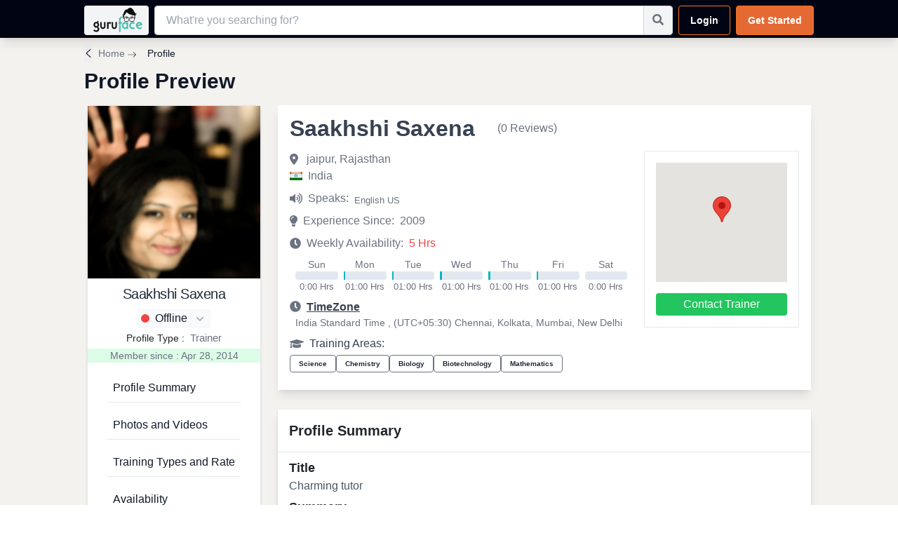

--- FILE ---
content_type: text/html; charset=utf-8
request_url: https://www.guruface.com/user/saakhshi29
body_size: 15767
content:
<!DOCTYPE html>

<html lang="en">
<head>
    <script> (function(w, d, s, l, i){
w[l] = w[l] ||[]; w[l].push({
'gtm.start':
new Date().getTime(),event:'gtm.js'});var f = d.getElementsByTagName(s)[0],
j = d.createElement(s), dl = l != 'dataLayer' ? '&l=' + l : ''; j.async=true;j.src=
'https://www.googletagmanager.com/gtm.js?id='+i+dl;f.parentNode.insertBefore(j, f);
})(window, document,'script','dataLayer','GTM-5NLS9PW');</script>



    <meta http-equiv="content-type" content="text/html; charset=UTF-8">
    <meta name="viewport" content="width=device-width, initial-scale=1.0">
  
    <meta http-equiv="content-type" content="text/html; charset=UTF-8">
    <link rel="icon" type="image/x-icon" href="https://cdn-images-gf-prod.azureedge.net/GuruFaceLogo.png">
    <meta name="type" content="UserProfile">
    <meta property="og:site_name" content="Guruface">
    <meta name="twitter:domain" content="https://guruface.com">
    <META NAME="robots" CONTENT="noindex">

        <title>saakhshi saxena | Charming tutor | Guruface</title>
        <meta name="title" content="saakhshi saxena | Charming tutor | Guruface" />
        <meta name="description" content="saakhshi saxena is a renowned trainer in Science,Chemistry,Biology,Biotechnology,Mathematics">
        <meta name="keywords" content="saakhshi saxena . Trainer in Science,Chemistry,Biology,Biotechnology,Mathematics">
        <meta property="og:title" content="saakhshi saxena | Charming tutor | Guruface" />
        <meta property="og:description" content="saakhshi saxena is a renowned trainer in Science,Chemistry,Biology,Biotechnology,Mathematics" />
        <meta name="twitter:title" content="saakhshi saxena | Charming tutor | Guruface">
        <meta name="twitter:description" content="saakhshi saxena is a renowned trainer in Science,Chemistry,Biology,Biotechnology,Mathematics">
        <meta itemprop="name" content="saakhshi saxena | Charming tutor | Guruface">
        <meta itemprop="description" content="saakhshi saxena is a renowned trainer in Science,Chemistry,Biology,Biotechnology,Mathematics">
        <style>
            .navbar-nav {
                flex-direction: row;
            }
        </style>

    <link href="/styles/custom_style_b4/material/indigo-pink.css" rel="stylesheet" />
    <link href="/styles/custom_style_tw.css" rel="stylesheet" />
    <link rel="stylesheet" href="https://cdnjs.cloudflare.com/ajax/libs/font-awesome/6.0.0-beta3/css/all.min.css">
    <link rel="stylesheet" href="https://use.fontawesome.com/releases/v5.12.1/css/all.css" crossorigin="anonymous">  
    <link href="/styles/iconhome_tw.css" rel="stylesheet" />
    <link href="/styles/countryflag.css" rel="stylesheet" />

    <script src="/js/tailwind/tailwind.js"></script>

    

    <script type="text/javascript">!function(T,l,y){var S=T.location,k="script",D="instrumentationKey",C="ingestionendpoint",I="disableExceptionTracking",E="ai.device.",b="toLowerCase",w="crossOrigin",N="POST",e="appInsightsSDK",t=y.name||"appInsights";(y.name||T[e])&&(T[e]=t);var n=T[t]||function(d){var g=!1,f=!1,m={initialize:!0,queue:[],sv:"5",version:2,config:d};function v(e,t){var n={},a="Browser";return n[E+"id"]=a[b](),n[E+"type"]=a,n["ai.operation.name"]=S&&S.pathname||"_unknown_",n["ai.internal.sdkVersion"]="javascript:snippet_"+(m.sv||m.version),{time:function(){var e=new Date;function t(e){var t=""+e;return 1===t.length&&(t="0"+t),t}return e.getUTCFullYear()+"-"+t(1+e.getUTCMonth())+"-"+t(e.getUTCDate())+"T"+t(e.getUTCHours())+":"+t(e.getUTCMinutes())+":"+t(e.getUTCSeconds())+"."+((e.getUTCMilliseconds()/1e3).toFixed(3)+"").slice(2,5)+"Z"}(),iKey:e,name:"Microsoft.ApplicationInsights."+e.replace(/-/g,"")+"."+t,sampleRate:100,tags:n,data:{baseData:{ver:2}}}}var h=d.url||y.src;if(h){function a(e){var t,n,a,i,r,o,s,c,u,p,l;g=!0,m.queue=[],f||(f=!0,t=h,s=function(){var e={},t=d.connectionString;if(t)for(var n=t.split(";"),a=0;a<n.length;a++){var i=n[a].split("=");2===i.length&&(e[i[0][b]()]=i[1])}if(!e[C]){var r=e.endpointsuffix,o=r?e.location:null;e[C]="https://"+(o?o+".":"")+"dc."+(r||"services.visualstudio.com")}return e}(),c=s[D]||d[D]||"",u=s[C],p=u?u+"/v2/track":d.endpointUrl,(l=[]).push((n="SDK LOAD Failure: Failed to load Application Insights SDK script (See stack for details)",a=t,i=p,(o=(r=v(c,"Exception")).data).baseType="ExceptionData",o.baseData.exceptions=[{typeName:"SDKLoadFailed",message:n.replace(/\./g,"-"),hasFullStack:!1,stack:n+"\nSnippet failed to load ["+a+"] -- Telemetry is disabled\nHelp Link: https://go.microsoft.com/fwlink/?linkid=2128109\nHost: "+(S&&S.pathname||"_unknown_")+"\nEndpoint: "+i,parsedStack:[]}],r)),l.push(function(e,t,n,a){var i=v(c,"Message"),r=i.data;r.baseType="MessageData";var o=r.baseData;return o.message='AI (Internal): 99 message:"'+("SDK LOAD Failure: Failed to load Application Insights SDK script (See stack for details) ("+n+")").replace(/\"/g,"")+'"',o.properties={endpoint:a},i}(0,0,t,p)),function(e,t){if(JSON){var n=T.fetch;if(n&&!y.useXhr)n(t,{method:N,body:JSON.stringify(e),mode:"cors"});else if(XMLHttpRequest){var a=new XMLHttpRequest;a.open(N,t),a.setRequestHeader("Content-type","application/json"),a.send(JSON.stringify(e))}}}(l,p))}function i(e,t){f||setTimeout(function(){!t&&m.core||a()},500)}var e=function(){var n=l.createElement(k);n.src=h;var e=y[w];return!e&&""!==e||"undefined"==n[w]||(n[w]=e),n.onload=i,n.onerror=a,n.onreadystatechange=function(e,t){"loaded"!==n.readyState&&"complete"!==n.readyState||i(0,t)},n}();y.ld<0?l.getElementsByTagName("head")[0].appendChild(e):setTimeout(function(){l.getElementsByTagName(k)[0].parentNode.appendChild(e)},y.ld||0)}try{m.cookie=l.cookie}catch(p){}function t(e){for(;e.length;)!function(t){m[t]=function(){var e=arguments;g||m.queue.push(function(){m[t].apply(m,e)})}}(e.pop())}var n="track",r="TrackPage",o="TrackEvent";t([n+"Event",n+"PageView",n+"Exception",n+"Trace",n+"DependencyData",n+"Metric",n+"PageViewPerformance","start"+r,"stop"+r,"start"+o,"stop"+o,"addTelemetryInitializer","setAuthenticatedUserContext","clearAuthenticatedUserContext","flush"]),m.SeverityLevel={Verbose:0,Information:1,Warning:2,Error:3,Critical:4};var s=(d.extensionConfig||{}).ApplicationInsightsAnalytics||{};if(!0!==d[I]&&!0!==s[I]){var c="onerror";t(["_"+c]);var u=T[c];T[c]=function(e,t,n,a,i){var r=u&&u(e,t,n,a,i);return!0!==r&&m["_"+c]({message:e,url:t,lineNumber:n,columnNumber:a,error:i}),r},d.autoExceptionInstrumented=!0}return m}(y.cfg);function a(){y.onInit&&y.onInit(n)}(T[t]=n).queue&&0===n.queue.length?(n.queue.push(a),n.trackPageView({})):a()}(window,document,{
src: "https://js.monitor.azure.com/scripts/b/ai.2.min.js", // The SDK URL Source
crossOrigin: "anonymous", 
cfg: { // Application Insights Configuration
    connectionString: 'InstrumentationKey=abe8d3e8-595d-4bb4-8add-a4082ae973a7;IngestionEndpoint=https://eastus2-3.in.applicationinsights.azure.com/;LiveEndpoint=https://eastus2.livediagnostics.monitor.azure.com/'
}});</script></head>

<body>

    <noscript><iframe src = 'https://www.googletagmanager.com/ns.html?id=GTM-5NLS9PW'
height = '0' width = '0' style = 'display:none;visibility:hidden' ></ iframe ></noscript>






    <!-- For Large Screens header _InnerLayout_FullWidth_B4_V2_TW-->
    <div class="bg-[#010413] h-[3.4rem] z-[110] w-full shadow-lg lg:!block hidden relative">
        <nav class="  flex items-center justify-between custom-container">

            <div class="mx-auto flex justify-between w-full">

                <div class="flex items-center space-x-4 w-full my-1">
                    <main-search class="w-full" [showLogo]="true"></main-search>
                </div>
                <!-- LoggedUserHiddenVars Partial -->
                



<input type="hidden" id="ImageCDN" data-value="https://cdn-images-gf-prod.azureedge.net" />
<input type="hidden" id="Username" data-value="" />
<input type="hidden" id="UserRoleInSelectedCompany" data-value="" />

<input type="hidden" id="ShowSetupCompanyLink4CompanyAdmin" data-value="" />
<input type="hidden" id="SelectedCompanyPackageId" data-value="-1" />
<input type="hidden" id="SelectedCompanyPackageName" data-value="" />
<input type="hidden" id="UpgradeLinkUrl" data-value="" />
<input type="hidden" id="UpgradeLinkTitle" data-value="" />
<input type="hidden" id="ChangeCompanyLink" data-value="" />
<input type="hidden" id="DebugMode" data-value="" />
<input type="hidden" id="ShowSwitchToPreviousUser" data-value="" />
<input type="hidden" id="PreviousUser" data-value="" />
<input type="hidden" id="CartItemCount" data-value=""   />

                <div class="hidden lg:flex  items-center">
                    <!-- For Large Screens -->
                    <div class="hidden lg:flex items-center">
                        <style>
    .Image-icon-xs {
        height: 40px;
        width: 40px;
    }
    .topdrpheadercolor {
        background: black;
        color: white;
    }

    .topdrpCard-top {
        border-top: 4px solid #00b9bd;
    }
    .viewcartdrp-menu {
        left: auto;
        right: 21%;
        min-width: 25%;
    }

    .cartitemscount {
        border-radius: 50%;
        color: #fff;
        display: inline-block;
        font-size: 12px;
        height: 18px;
        line-height: 16px;
        padding: 2px;
        position: relative;
        text-align: center;
        float: right;
        min-width: 20px;
        background: red;
    }

</style>



    <ul class="flex space-x-2 my-1 ">
        <li>
            <a class="inline-flex items-center px-4 py-[10px] text-white border border-orange-500 bg-[#000]-600 rounded-[4px] text-sm font-semibold transition duration-200 whitespace-nowrap" href="/account/login">
                Login
            </a>
        </li>
        <li>
            <a class="inline-flex items-center px-4 py-[10px] text-white border border-orange-500 bg-[#e56932] rounded-[4px] text-sm font-semibold  transition duration-200 whitespace-nowrap" href="/Account/Register">
                Get Started
            </a>
        </li>
    </ul>


<div id="changeCompanyModal" class="normal-width-popup" style="display:none;">
    <div class="modal-overlay">
        <div class="modal-container lg:w-[70%] w-full">
            <div class="modal-content mt-[15px]">
                <div class="modal-header">
                    <h3 class="text-2xl font-semibold p-3 py-4">Change Company</h3>
                    <button class="p-0 ml-auto bg-transparent border-0 text-black float-right text-3xl leading-none font-semibold outline-none focus:outline-none"
                            id="CloseModelIcon" onclick="closeChangeCompany()">
                        <span id="popupCloseIcon" class="text-white text-2xl block outline-none focus:outline-none p-3 py-4 bg-[#c94d4d] rounded-tr-lg">×</span>
                    </button>
                </div>
                <div>
                    <app-change-company></app-change-company>
                    
                </div>
            </div>
        </div>
    </div>
</div>


<script>

        function openChangeCompany(isRoleChange) {
        const changeCompanyModal = document.getElementById("changeCompanyModal");
        if (changeCompanyModal) {
            changeCompanyModal.style.display = "block";
        }

        // ✅ Must match exactly 'openChangeCompanyModal'
        window.dispatchEvent(new CustomEvent('openChangeCompanyModal', { detail: isRoleChange }));
    }
    function closeChangeCompany() {
        const changeCompanyModal = document.getElementById("changeCompanyModal");
        if (changeCompanyModal) {
            changeCompanyModal.style.display = "none";
        }
    }


    document.addEventListener("DOMContentLoaded", function () {
        // Get modal elements
        const changeCompanyModal = document.getElementById("changeCompanyModal");
        const closeModelIcon = document.getElementById("CloseModelIcon");

        // Get dropdown elements
        const cartButton = document.getElementById("cartButton");
        const cartDropdown = document.getElementById("cartDropdown");
        const topHeaderIcon = document.getElementById("topHeaderIcon");
        const topHeaderdropdown = document.getElementById("topHeaderdropdown");
        const closeDropdownIcon = document.getElementById("closeDropdown");


        // Close modal when clicking the close icon
        if (closeModelIcon && changeCompanyModal) {
            closeModelIcon.addEventListener("click", function () {
                changeCompanyModal.style.display = "none";
            });
        }

        // Toggle cart dropdown visibility
        if (cartButton && cartDropdown) {
            cartButton.addEventListener("click", function (e) {
                e.stopPropagation();
                const isVisible = cartDropdown.classList.contains("opacity-100");
                cartDropdown.classList.toggle("opacity-100", !isVisible);
                cartDropdown.classList.toggle("visible", !isVisible);
                cartDropdown.classList.toggle("opacity-0", isVisible);
                cartDropdown.classList.toggle("invisible", isVisible);
            });
        }

        // Toggle top header dropdown visibility
        if (topHeaderIcon && topHeaderdropdown) {
            topHeaderIcon.addEventListener("click", function (e) {
                e.stopPropagation();
                const isVisible = topHeaderdropdown.classList.contains("opacity-100");
                topHeaderdropdown.classList.toggle("opacity-100", !isVisible);
                topHeaderdropdown.classList.toggle("visible", !isVisible);
                topHeaderdropdown.classList.toggle("opacity-0", isVisible);
                topHeaderdropdown.classList.toggle("invisible", isVisible);
            });
        }

        // Close dropdowns when clicking outside
        document.addEventListener("click", function () {
            if (cartDropdown) {
                cartDropdown.classList.add("opacity-0", "invisible");
                cartDropdown.classList.remove("opacity-100", "visible");
            }
            if (topHeaderdropdown) {
                topHeaderdropdown.classList.add("opacity-0", "invisible");
                topHeaderdropdown.classList.remove("opacity-100", "visible");
            }
        });

        // Close cart dropdown when clicking the close icon
        if (closeDropdownIcon && cartDropdown) {
            closeDropdownIcon.addEventListener("click", function () {
                cartDropdown.classList.add("opacity-0", "invisible");
                cartDropdown.classList.remove("opacity-100", "visible");
            });
        }
    });

</script>




                    </div>
                </div>
            </div>
        </nav>
    </div>

    <!-- For Small Screens header _InnerLayout_FullWidth_B4_V2_TW-->
    <div class="lg:hidden flex bg-[#010413] fixed top-0 right-0 left-0 z-[555]">
        <div class="w-full flex justify-between items-center relative py-1 px-2 gap-0.5">
            <div class="w-full">
                <div class="flex items-center space-x-4">
                    <main-search class="w-full" [showLogo]="true"></main-search>
                </div>
            </div>
            <div class="">
                <!-- For Small Screens -->
                <div class="lg:hidden flex justify-end right-1">
                    <style>
    .Image-icon-xs {
        height: 40px;
        width: 40px;
    }

    .topdrpheadercolor {
        background: black;
        color: white;
    }

    .topdrpCard-top {
        border-top: 4px solid #00b9bd;
    }

    .viewcartdrp-menu {
        left: auto;
    }

    .drpMenuLeft {
        left: auto;
        right: 0;
    }

    .moreLinks .dropdown-toggle::after {
        display: none;
    }

    .moreLinks .dropdown-menu {
        min-width: 15rem;
    }

    .moreLinks small {
        font-size: 65%;
    }

    .cursor-pointer {
        position: relative;
        z-index: 10;
    }
</style>


    <div class="flex gap-1 items-center">
        <!-- Login Button -->
        <div class="my-auto">
            <a href="/account/login"
               class="inline-flex items-center justify-center px-1.5 py-2 border bg-white border-orange-500 text-orange-500 rounded-md hover:bg-orange-500 hover:text-white transition-colors duration-200"
               title="Login">
                <i class="fa-solid fa-right-to-bracket"></i>
            </a>    
        </div>
        <!-- Register Button -->
        <div class="my-auto">
            <a href="/account/register"
               class="inline-flex items-center justify-center px-1.5 py-2 border hover:bg-white border-[#6dd5c0] hover:!text-[#6dd5c0] rounded-md bg-[#6dd5c0] text-white transition-colors duration-200"
               title="Register">
                <i class="fa-solid fa-user-plus"></i>
            </a>
        </div>
    </div>


<div id="changeCompanyModalsmall" class="normal-width-popup hidden">
    <div class="modal-overlay">
        <div class="modal-container lg:w-[70%] w-full">
            <div class="modal-content">
                <div class="modal-header">
                    <h3 class="text-2xl font-semibold p-3 py-4">Change Company</h3>
                    <button class="p-0 ml-auto bg-transparent border-0 text-black float-right text-3xl leading-none font-semibold outline-none focus:outline-none"
                            id="CloseModelIconsmall" onclick="closeChangeCompanySmall()">
                        <span id="popupCloseIconsmall" class="text-white text-2xl block outline-none focus:outline-none p-3 py-4 bg-[#c94d4d] rounded-tr-lg">×</span>
                    </button>
                </div>
                <div>
                    <app-change-company></app-change-company>
                </div>
            </div>
        </div>
    </div>
</div>



<script>

    function openChangeCompanySmall(isRoleChange) {
        const changeCompanyModal = document.getElementById("changeCompanyModalsmall");
        if (changeCompanyModal) {
            changeCompanyModal.style.display = "block";
        }

        // ✅ Must match exactly 'openChangeCompanyModal'
        window.dispatchEvent(new CustomEvent('openChangeCompanyModal', { detail: isRoleChange }));
    }
                function closeChangeCompanySmall() {
                const changeCompanyModal = document.getElementById("changeCompanyModalsmall");
            if (changeCompanyModal) {
                changeCompanyModal.style.display = "none";
            }
        }

    document.addEventListener("DOMContentLoaded", function () {
        const toggleButton = document.getElementById("dropdownToggle");
        const dropdownContent = document.getElementById("dropdownContent");
        const dropdownButton = document.getElementById('dropdownheaderButton');
        const dropdownMenu = document.getElementById('dropdownMenu');
        const topHeaderIcon = document.getElementById('topHeaderIcon');
        const closeModelIcon = document.getElementById('CloseModelIcon');
        const topHeaderdropdown = document.getElementById('topHeaderdropdown');

        // Toggle top header dropdown visibility
        if (dropdownButton && topHeaderdropdown) {
            dropdownButton.addEventListener('click', function (e) {
                e.stopPropagation();
                const isVisible = topHeaderdropdown.classList.contains('opacity-100');
                topHeaderdropdown.classList.toggle('opacity-100', !isVisible);
                topHeaderdropdown.classList.toggle('visible', !isVisible);
                topHeaderdropdown.classList.toggle('opacity-0', isVisible);
                topHeaderdropdown.classList.toggle('invisible', isVisible);
            });
        }

        // Toggle dropdown visibility
        if (toggleButton && dropdownContent) {
            toggleButton.addEventListener("click", function (event) {
                event.stopPropagation();
                dropdownContent.classList.toggle("hidden");
                if (dropdownMenu) dropdownMenu.classList.add("hidden");
            });
        }

        // Toggle dropdown menu visibility
        if (dropdownButton && dropdownMenu) {
            dropdownButton.addEventListener("click", function (event) {
                event.stopPropagation();
                dropdownMenu.classList.toggle("hidden");
            });
        }

        // Close all dropdowns when clicking outside
        document.addEventListener("click", function () {
            if (dropdownContent) dropdownContent.classList.add("hidden");
            if (dropdownMenu) dropdownMenu.classList.add("hidden");
            if (topHeaderdropdown) {
                topHeaderdropdown.classList.add('opacity-0', 'invisible');
                topHeaderdropdown.classList.remove('opacity-100', 'visible');
            }
        });

        // Close dropdowns when clicking inside
        if (dropdownContent) {
            dropdownContent.addEventListener("click", function () {
                dropdownContent.classList.add("hidden");
            });
        }

        if (dropdownMenu) {
            dropdownMenu.addEventListener("click", function () {
                dropdownMenu.classList.add("hidden");
            });
        }
    });

</script>
 <!-- Show on small screens -->
                </div>
            </div>
        </div>
    </div>
    <!-- Start-Global messaging -->

<div id="global-messaging" class="container" >
    <div id="valSummary" class="alert alert-danger error hide" style="color:Green;display:none;">

    </div>
    <div id="lblSuccess" class="alert alert-success confirmation  hide"></div>
    <div id="lblInformation" class="alert alert-info notice hide"></div>
    <div id="lblAlert" class="alert alert-warning alerts hide"></div>
</div>
    <!-- End- Global messaging -->

    
<input type="hidden" id="Recaptcha" data-value="" />
<input type="hidden" id="geoAPI" data-value="AIzaSyDcNqfdVOpsj7zCjaCM5dlgPspLM9mJDKw" />
<script src="https://maps.googleapis.com/maps/api/js?key=AIzaSyDcNqfdVOpsj7zCjaCM5dlgPspLM9mJDKw"></script>

<link href="/styles/custom_style_tw.css" rel="stylesheet" />

    <input type="hidden" id="UserCity" data-value="jaipur" />
        <input type="hidden" id="siteName" data-value="" />
        <input type="hidden" id="SelectedCompanyId" data-value="" />

        <app-root>
            <script type="text/ng-template" id="ProfilePreviewTemplateB4">
<style>
    ul.text-muted {
        list-style-type: none;
    }
</style>



<div class="bg-[#f3f2ef]">
    <div class="custom-container pb-3">
        <div class="w-full py-2 text-sm ">
            <div class=" lg:mt-0 mt-12">
                <div class="flex text-gray-900">
                    <div class="flex align-middle">
                        <button routerLink="/" class="p-1 px-0 flex text-sm text-gray-800 items-center">
                            <svg class="w-3 h-3" viewBox="-5 0 24 24" version="1.1" xmlns="http://www.w3.org/2000/svg" xmlns:xlink="http://www.w3.org/1999/xlink" xmlns:sketch="http://www.bohemiancoding.com/sketch/ns" fill="#000000">
                                <g id="SVGRepo_bgCarrier" stroke-width="0"></g>
                                <g id="SVGRepo_tracerCarrier" stroke-linecap="round" stroke-linejoin="round"></g>
                                <g id="SVGRepo_iconCarrier">
                                    <title>chevron-left</title>
                                    <desc>Created with Sketch Beta.</desc>
                                    <defs></defs>
                                    <g id="Page-1" stroke="none" stroke-width="1" fill="none" fill-rule="evenodd" sketch:type="MSPage">
                                        <g id="Icon-Set" sketch:type="MSLayerGroup" transform="translate(-421.000000, -1195.000000)" fill="#000000">
                                            <path d="M423.429,1206.98 L434.686,1196.7 C435.079,1196.31 435.079,1195.67 434.686,1195.28 C434.293,1194.89 433.655,1194.89 433.263,1195.28 L421.282,1206.22 C421.073,1206.43 420.983,1206.71 420.998,1206.98 C420.983,1207.26 421.073,1207.54 421.282,1207.75 L433.263,1218.69 C433.655,1219.08 434.293,1219.08 434.686,1218.69 C435.079,1218.29 435.079,1217.66 434.686,1217.27 L423.429,1206.98" id="chevron-left" sketch:type="MSShapeGroup"></path>
                                        </g>
                                    </g>
                                </g>
                            </svg>
                        </button>
                        <span class="p-1 pl-2 flex text-sm text-gray-500 items-center">
                            <span class=""><a href="/"><i class=""></i> Home</a></span>

                            <span class="mx-1 mt-1">
                                <svg class="w-3 h-3" viewBox="0 -6.5 36 36" version="1.1" xmlns="http://www.w3.org/2000/svg" xmlns:xlink="http://www.w3.org/1999/xlink" fill="#000000">
                                    <g id="SVGRepo_bgCarrier" stroke-width="0"></g>
                                    <g id="SVGRepo_tracerCarrier" stroke-linecap="round" stroke-linejoin="round"></g>
                                    <g id="SVGRepo_iconCarrier">
                                        <title>right-arrow</title>
                                        <desc>Created with Sketch.</desc>
                                        <g id="icons" stroke="none" stroke-width="1" fill="none" fill-rule="evenodd">
                                            <g id="ui-gambling-website-lined-icnos-casinoshunter" transform="translate(-212.000000, -159.000000)" fill="#252528" fill-rule="nonzero">
                                                <g id="square-filled" transform="translate(50.000000, 120.000000)">
                                                    <path d="M187.108012,39.2902857 L197.649804,49.7417043 L197.708994,49.7959169 C197.889141,49.9745543 197.986143,50.2044182 198,50.4382227 L198,50.5617773 C197.986143,50.7955818 197.889141,51.0254457 197.708994,51.2040831 L197.6571,51.2479803 L187.108012,61.7097143 C186.717694,62.0967619 186.084865,62.0967619 185.694547,61.7097143 C185.30423,61.3226668 185.30423,60.6951387 185.694547,60.3080911 L194.702666,51.3738496 L162.99947,51.3746291 C162.447478,51.3746291 162,50.9308997 162,50.3835318 C162,49.8361639 162.447478,49.3924345 162.99947,49.3924345 L194.46779,49.3916551 L185.694547,40.6919089 C185.30423,40.3048613 185.30423,39.6773332 185.694547,39.2902857 C186.084865,38.9032381 186.717694,38.9032381 187.108012,39.2902857 Z M197.115357,50.382693 L186.401279,61.0089027 L197.002151,50.5002046 L197.002252,50.4963719 L196.943142,50.442585 L196.882737,50.382693 L197.115357,50.382693 Z" id="right-arrow"></path>
                                                </g>
                                            </g>
                                        </g>
                                    </g>
                                </svg>
                            </span>
                        </span>
                        <span class="p-1 flex text-sm hover:bg-gray-200 hover:rounded-md">
                            <span>
                                <a class="" aria-current="page">&nbsp;Profile</a>
                            </span>
                        </span>
                    </div>
                </div>
            </div>
        </div>

        <div class="sm:mb-4">
            <h3 class="text-2xl md:text-3xl font-semibold text-gray-900">Profile Preview</h3>
        </div>

        <!-- Profile Card -->
        <div class="md:flex block" *ngIf="IsLoad">
            <div class="md:w-1/4 w-full">
                <div class="bg-white border lg:!min-h-[1200px] border-gray-200 rounded-lg shadow mx-1">
                    <a href="#">
                        <img class="w-full" src="https://cdn-images-gf-prod.azureedge.net/assets/user/200_200_th_omgy6106OM.jpg" alt="Profile Image" />
                    </a>
                    <div class="space-y-1">
                        <h5 class="my-2 text-xl md:text-xl font-medium tracking-tight text-gray-800 text-center">Saakhshi Saxena</h5>

                        <form class="max-w-sm mx-auto flex justify-center">
                            <div class="relative inline-block">
                                <div class="bg-gray-50 border border-gray-100 text-gray-900 p-1 cursor-pointer">
                                    <div class="flex items-center justify-between h-4">
                                        <span class="flex items-center space-x-2">
                                            <!-- Indicator circle to the left of the selected option -->
                                                <span class="w-3 h-3 rounded-full mr-2 bg-red-500"></span>
Offline                                            <svg class="-mr-1 size-5 text-gray-400" viewBox="0 0 20 20" fill="currentColor" aria-hidden="true" data-slot="icon">
                                                <path fill-rule="evenodd" d="M5.22 8.22a.75.75 0 0 1 1.06 0L10 11.94l3.72-3.72a.75.75 0 1 1 1.06 1.06l-4.25 4.25a.75.75 0 0 1-1.06 0L5.22 9.28a.75.75 0 0 1 0-1.06Z" clip-rule="evenodd" />
                                            </svg>
                                        </span>
                                    </div>
                                </div>
                            </div>
                        </form>

                        <div class="flex justify-center items-center space-x-2">
                            <h1 class="text-sm m-0">Profile Type :</h1>
                            <p class="text-gray-500 text-[15px] m-0">Trainer</p>
                        </div>

                        <span class="flex justify-center text-sm text-gray-500 bg-green-100">Member since : Apr 28, 2014</span>

                        <!-- Card content -->
                        <!--mobile view-->
                        <ul class="flex flex-wrap gap-2 sm:hidden mb-2 px-2 py-2">
                            <li class="badge border border-gray-400 text-gray-700 py-1 px-3 rounded-lg" (click)="scrollTo('ProfileSummary')">Profile Summary</li>
                            <li class="badge border border-gray-400 text-gray-700 py-1 px-3 rounded-lg">Photos and Videos</li>
                                <li class="badge border border-gray-400 text-gray-700 py-1 px-3 rounded-lg" (click)="scrollTo('TrainingTypes')">Training Type and Rates</li>
                                <li class="badge border border-gray-400 text-gray-700 py-1 px-3 rounded-lg" (click)="scrollTo('Availability')">Availability</li>
                                <li class="badge border border-gray-400 text-gray-700 py-1 px-3 rounded-lg" (click)="scrollTo('Courses')">Courses</li>
                                <li class="badge border border-gray-400 text-gray-700 py-1 px-3 rounded-lg" (click)="scrollTo('Events')">Events</li>
                        </ul>
                        <!--End of mobile view-->

                        <div class="m-4">
                            <ul class="space-y-3 p-3 text-gray-900 sm:block hidden">
                                <!-- Profile Summary -->
                                <li class="cursor-pointer border-b hover:text-gray-900 p-2 transition" (click)="scrollTo('ProfileSummary')">
                                    Profile Summary
                                </li>


                                <!-- Photos & Videos -->
                                <li class="cursor-pointer border-b hover:text-gray-900 p-2 transition">
                                    Photos and Videos
                                </li>


                                    <!-- Training Types -->
                                    <li class="cursor-pointer border-b hover:text-gray-900 p-2 transition" (click)="scrollTo('TrainingTypes')">
                                        Training Types and Rate
                                    </li>
                                    <!-- Availability -->
                                    <li class="cursor-pointer border-b hover:text-gray-900 p-2 transition" (click)="scrollTo('Availability')">
                                        Availability
                                    </li>

                                    <!-- Courses Section -->
                                    <li *ngIf="CoursesCount > 0" class="flex items-center border-b p-2 justify-between cursor-pointer hover:text-gray-900 transition">
                                        <span (click)="scrollTo('Courses')">Courses</span>
                                        <span class="bg-blue-100 text-green-700 text-xs font-semibold px-2 py-0.5 rounded mr-6">
                                            {{CoursesCount}}
                                        </span>
                                    </li>
                                    <!-- Upcoming Events Section -->
                                    <li *ngIf="TotalUpcomingEvent > 0" class="flex items-center p-2 justify-between cursor-pointer hover:text-gray-900 transition">
                                        <span (click)="scrollTo('Events')">Upcoming Events</span>
                                        <span class="bg-blue-100 text-green-700 text-xs font-semibold px-2 py-0.5 rounded mr-6">
                                            {{TotalUpcomingEvent}}
                                        </span>
                                    </li>
                            </ul>
                        </div>

                    </div>
                </div>
            </div>

            <div class="md:w-3/4 lg:!ml-4">
                <!-- Availability-->
                <div class="text-gray-700 border border-white bg-white shadow-lg md:mt-0 mt-2 flex flex-col md:flex-row md:mx-4 mx-1 mb-7">
                    <!-- flex-col for small screens and flex-row for md screens -->
                    <!-- Left Section (Profile info) -->
                    <div class="space-x-4 md:w-2/3 w-full">
                        <div class="flex items-center">
                            <h2 class="text-[2rem] font-bold py-2 px-4"> Saakhshi Saxena</h2>
                            <span class="my-auto px-2">
                                    <star-rating [value]="rate" [totalstars]="5" checkedcolor="gold" uncheckedcolor="gray" size="24px" [readonly]="true"></star-rating>
                            </span>
                                <span class="text-gray-500 py-4">(0 Reviews)</span>
                        </div>
                            <div>
                                <li class="flex items-center text-gray-500">
                                    <i class="fa-solid fa-location-dot mr-2"></i>
                                    &nbsp;jaipur, Rajasthan
                                </li>
                            </div>
                                <div>
                                    <h6 class="user-name flex items-center text-gray-500">
                                        <i class="flag flag-in  mr-2"></i>
                                        India
                                    </h6>
                                </div>
                            <div>
                                <li class="space-y-2 list-none mt-2">
                                    <!-- Speaks -->
                                    <div class="flex items-center text-gray-500 space-x-2">
                                        <i class="fa fa-volume-up text-gray-500"></i>
                                        <span>Speaks:</span>
                                                <small class="mt-1">English US</small>
                                    </div>

                                    <!-- Experience Since -->
                                        <div class="flex items-center text-gray-500">
                                            <i class="fa fa-lightbulb text-gray-500 mr-2"></i>
                                            <span>Experience Since:</span>
                                            <span class="ml-2">2009</span>
                                        </div>

                                    <!-- Weekly Availability -->
                                        <div class="flex items-center text-gray-500">
                                            <i class="fa fa-clock text-gray-500 mr-2"></i>
                                            <span>Weekly Availability:</span>
                                            <span class="ml-2 text-red-500">5 Hrs</span>
                                        </div>
                                    <!-- Weekly Availability Progress -->
                                    <div class="w-full">

                                        <div class="grid grid-cols-7 gap-2 text-gray-500 mx-2">
                                                    <div class="flex flex-col items-center">
                                                        <span class="text-sm font-medium text-gray-500">   Sun</span>
                                                        <div class="w-full h-3 bg-slate-200 rounded">
                                                            <div class="h-full bg-[#00b9bd]" style="width:  0%"></div>
                                                        </div>
                                                        <small class="text-gray-500">0:00 Hrs</small>
                                                    </div>
                                                    <div class="flex flex-col items-center">
                                                        <span class="text-sm font-medium text-gray-500">   Mon</span>
                                                        <div class="w-full h-3 bg-slate-200 rounded">
                                                            <div class="h-full bg-[#00b9bd]" style="width:  4.17%"></div>
                                                        </div>
                                                        <small class="text-gray-500">01:00 Hrs</small>
                                                    </div>
                                                    <div class="flex flex-col items-center">
                                                        <span class="text-sm font-medium text-gray-500">   Tue</span>
                                                        <div class="w-full h-3 bg-slate-200 rounded">
                                                            <div class="h-full bg-[#00b9bd]" style="width:  4.17%"></div>
                                                        </div>
                                                        <small class="text-gray-500">01:00 Hrs</small>
                                                    </div>
                                                    <div class="flex flex-col items-center">
                                                        <span class="text-sm font-medium text-gray-500">   Wed</span>
                                                        <div class="w-full h-3 bg-slate-200 rounded">
                                                            <div class="h-full bg-[#00b9bd]" style="width:  4.17%"></div>
                                                        </div>
                                                        <small class="text-gray-500">01:00 Hrs</small>
                                                    </div>
                                                    <div class="flex flex-col items-center">
                                                        <span class="text-sm font-medium text-gray-500">   Thu</span>
                                                        <div class="w-full h-3 bg-slate-200 rounded">
                                                            <div class="h-full bg-[#00b9bd]" style="width:  4.17%"></div>
                                                        </div>
                                                        <small class="text-gray-500">01:00 Hrs</small>
                                                    </div>
                                                    <div class="flex flex-col items-center">
                                                        <span class="text-sm font-medium text-gray-500">   Fri</span>
                                                        <div class="w-full h-3 bg-slate-200 rounded">
                                                            <div class="h-full bg-[#00b9bd]" style="width:  4.17%"></div>
                                                        </div>
                                                        <small class="text-gray-500">01:00 Hrs</small>
                                                    </div>
                                                    <div class="flex flex-col items-center">
                                                        <span class="text-sm font-medium text-gray-500">   Sat</span>
                                                        <div class="w-full h-3 bg-slate-200 rounded">
                                                            <div class="h-full bg-[#00b9bd]" style="width:  0%"></div>
                                                        </div>
                                                        <small class="text-gray-500">0:00 Hrs</small>
                                                    </div>
                                        </div>
                                    </div>

                                    <!-- TimeZone -->
                                            <div class="items-center text-gray-700">
                                                <i class="fa fa-clock text-gray-500 mr-2"></i>
                                                <b class="underline">TimeZone</b>
                                                <p class="ml-2 text-gray-500 text-sm"> India Standard Time , (UTC&#x2B;05:30) Chennai, Kolkata, Mumbai, New Delhi</p>
                                            </div>
                            </div>

                        <div class="bg-white md:mx-4 mx-1 py-2">
                            <div class="flex items-center text-gray-700">
                                <i class="fa fa-graduation-cap text-gray-500 mr-2"></i> <span>Training Areas:</span>
                            </div>
                                <div class="flex flex-wrap gap-2 mt-1">
                                        <small class="badge border border-gray-500 text-gray-800 py-1 px-3 rounded">Science</small>
                                        <small class="badge border border-gray-500 text-gray-800 py-1 px-3 rounded">Chemistry</small>
                                        <small class="badge border border-gray-500 text-gray-800 py-1 px-3 rounded">Biology</small>
                                        <small class="badge border border-gray-500 text-gray-800 py-1 px-3 rounded">Biotechnology</small>
                                        <small class="badge border border-gray-500 text-gray-800 py-1 px-3 rounded">Mathematics</small>
                                </div>
                            <div class="mb-4"></div>
                        </div>
                    </div>
                    <!-- Right Section (Map section) -->
                    <div class="border-gray border-3 md:w-1/3 w-full mt-4 md:mt-0">
                        <div class="items-center border lg:!mt-16 p-4 mx-4 mb-4">
                            <google-map class="rounded lg:!block hidden" height="170px" width="100%" [zoom]="zoom" [center]="center" [options]="options">
                                <map-marker #markerElem *ngFor="let marker of markers" [position]="marker.position" [title]="marker.title"> </map-marker>
                            </google-map>

                            <google-map class="rounded lg:hidden" height="170px" width="100%" [zoom]="zoom" [center]="center" [options]="options">
                                <map-marker #markerElem *ngFor="let marker of markers" [position]="marker.position" [title]="marker.title"> </map-marker>
                            </google-map>
                                <div class="text-center mt-4 w-full">
                                    <button (click)="OpenContactTrainer(ContactTrainer)" class="bg-green-500 w-full block text-center px-2 py-1 rounded text-white font-medium hover:bg-green-600" *ngIf="CoursesCount==0">Contact Trainer</button>
                                    <a href="/trainer-booking/1263" class="bg-green-500 w-full block text-center px-2 py-1 rounded text-white font-medium hover:bg-green-600" *ngIf="CoursesCount>0">Hire Trainer</a>
                                </div>
                        </div>
                    </div>
                    <!--End of Map Section-->
                </div>


                <!--Profile Summary-->
                <div #ProfileSummary class="col-span-12 mt-3 md:mx-4 mx-1 mb-5 shadow-lg">
                    <div id="showSticky" class="bg-white shadow">
                        <div class="card-header border-b p-4"><h5 class="text-xl font-semibold">Profile Summary</h5> </div>
                        <div class="card-body px-4 py-2">
                            <h5 class="text-lg font-semibold">Title</h5>
                            <p class="text-gray-600">Charming tutor</p>

                            <h5 class="text-lg font-semibold mt-1">Summary</h5>
                            <span class="text-gray-600 text-[16px]"> started my teaching career 5 years back with the elementary knowledge of my school, teaching small kids. Its been 5 years now I have been giving private tuitions to 9th and 10th standard students. Since I am M.Sc Biotechnology, Biology  is in my soul and I love to give guidance to the ones to wish to explore new dimensions in Biology. My teaching style always follows to create a student friendly environment and teach in the most simplest language possible giving various respective examples. The way I explain with examples helps in better understanding and is my strength. I love to teach science the most. I best get compatible with the students of 10th standard and above as they have a better ability to perceive the things from my side and better get compatible with me. Sometimes I use internet facilities to make students aware of whats going on in the world and to not to let them confined just to their course books but to look into various different problems. </span>
                            <h5 class="text-lg font-semibold mt-1">Qualifications</h5>
                            <ul class="feature-list p-0 list-none">
                                    <li class="flex text-gray-600 items-center">
                                        <i class="fa fa-check-circle text-green-600 mr-2"></i>
                                        Master&#x27;s Degree (MS) in Chemistry
                                    </li>
                            </ul>
                        </div>
                    </div>
                </div>

                <!-- Training Types and Rate -->
                        <div class="mt-3 md:mx-4 mx-1">
                            <div class="w-full">
                                <div #TrainingTypes id="TypesAndRate" class="bg-white mb-5 shadow-lg">
                                    <div class="card-header border-b p-4">
                                        <h5 class="text-xl font-semibold">Training Types and Rate</h5>
                                    </div>
                                    <div class="card-body p-0">
                                        <table class="min-w-full table-auto border-collapse sm:text-sm text-xs">
                                            <thead>
                                                <tr class="font-bold border-b">
                                                    <td class="px-4 py-2">Training Type</td>
                                                    <td class="px-4 py-2">Individual Rate</td>
                                                    <td class="px-4 py-2">Group Rate (per person)</td>
                                                </tr>
                                            </thead>
                                            <tbody>
                                                    <tr>
                                                        <td class="px-4 py-2"> Online</td>
                                                        <td class="px-4 py-2">
                                                            <div class="flex items-center mx-1">
                                                                <i class="fa fa-usd"></i>  200.00 <span class="text-red-500">/ Hr</span>
                                                            </div>
                                                        </td>
                                                        <td class="px-4 py-2">
                                                            <div class="flex items-center mx-1">
                                                                <i class="fa fa-usd"></i>  100.00 <span class="text-red-500">/ Hr</span>
                                                            </div>
                                                        </td>
                                                    </tr>
                                                    <tr>
                                                        <td class="px-4 py-2"> Onsite</td>
                                                        <td class="px-4 py-2">
                                                            <div class="flex items-center mx-1">
                                                                <i class="fa fa-usd"></i>  0 <span class="text-red-500">/ Hr</span>
                                                            </div>
                                                        </td>
                                                        <td class="px-4 py-2">
                                                            <div class="flex items-center mx-1">
                                                                <i class="fa fa-usd"></i>  0 <span class="text-red-500">/ Hr</span>
                                                            </div>
                                                        </td>
                                                    </tr>
                                            </tbody>
                                        </table>
                                    </div>
                                </div>
                            </div>
                        </div>
                    <div class="mt-3 md:mx-4 mx-1">
                        <div class="w-full">
                            <div #Availability id="WeeklyAvailability" class="bg-white mb-5 shadow-lg">
                                <div class="card-header border-b p-4">
                                    <h5 class="text-xl font-semibold"> Weekly Availability</h5>
                                </div>
                                <div class="card-body px-3 pb-3">
                                    <div id="Calendar_wrapper" *ngIf="calendarVisible" class="">
                                        <full-calendar *ngIf='calendarVisible' [options]='calendarOptions'></full-calendar>
                                    </div>
                                </div>
                            </div>
                        </div>
                    </div>
            </div>
        </div>

    </div>
</div>


<div class="w-full">

        <div class="" *ngIf="CoursesCount>0">
            <div class="w-full">
                <div #Courses id="TrainingReadyCourses" class=" bg-[#fcf9f0]">
                    <div class="text-center font-pt-serif">
                        <h3 class="my-2 text-xl sm:!text-2xl md:!text-3xl lg:!text-4xl font-bold homePageHeadingBottomBorder">Courses by <span class="text-orange-500">Saakhshi Saxena ({{CoursesCount}}) </span></h3>
                    </div>
                    <div class="card-body p-0">

                        <div class="custom-container py-4" *ngIf="CourseList !=null;">
                            <app-course-list [CourseList]="CourseList"></app-course-list>
                        </div>

                    </div>
                </div>
            </div>
        </div>
        <div class="" *ngIf="TotalUpcomingEvent > 0">
            <div class="w-full">
                <div #Events id="Events" class="bg-[#fcf9f0]">
                    <div class="text-center font-pt-serif">
                        <h2 class="my-2 text-4xl font-bold homePageHeadingBottomBorder">Upcoming Events({{TotalUpcomingEvent}}) </h2>
                    </div>
                    <div class="card-body p-0">
                        <div class="custom-container py-4">
                           <app-event-list [EventList]="UpcomingEventList"></app-event-list>
                        </div>



                    </div>
                </div>
            </div>
        </div>

    </div>






<ng-template #ContactTrainer>
    <div class="modal-overlay" (click)="ContactTrainerRef?.hide()">
        <div class="modal-container" (click)="$event.stopPropagation()">
            <div class="modal-content">
                <div class="modal-header">
                    <h3 class="text-2xl font-semibold p-3 py-4">Contact Trainer</h3>
                    <button class="p-0 ml-auto bg-transparent border-0 text-black float-right text-3xl leading-none font-semibold outline-none focus:outline-none" (click)="ContactTrainerRef?.hide()">
                        <span class="text-white text-2xl block outline-none focus:outline-none px-4 py-4 bg-[#c94d4d] rounded-tr-lg">×</span>
                    </button>
                </div>
                <div class="modal-body lg:!p-6 bg-gray-100">
                    <div *ngIf="IsUserLogged">
                        <app-login-register (GetLoginStatus)="UserStatus($event)"></app-login-register>
                    </div>
                    <div *ngIf="!IsUserLogged" class="p-4 shadow bg-white rounded">
                        <div class="max-w-5xl mx-auto">
                            <!-- Profile Section -->
                            <div class="grid grid-cols-1 md:grid-cols-2 gap-6 items-center">
                                <!-- Profile Image -->
                                <div>
                                    <img alt="saakhshi saxena" class="w-full rounded border" src="https://cdn-images-gf-prod.azureedge.net/assets/user/200_200_th_omgy6106OM.jpg">
                                </div>
                                <!-- Profile Details -->
                                <div>
                                    <ul class="space-y-3">
                                        <li>
                                            <h3 class="text-2xl font-semibold text-gray-800">saakhshi saxena</h3>
                                        </li>
                                            <li class="flex items-center space-x-2">
                                                <i class="fa fa-map-marker text-red-500"></i>
                                                <span class="text-gray-600">jaipur, Rajasthan</span>
                                            </li>
                                            <li class="flex items-center space-x-2">
                                                <i class="flag flag-in"></i>
                                                <span class="text-gray-600">India</span>
                                            </li>
                                    </ul>
                                </div>
                            </div>
                            <!-- Message Section -->
                            <div class="text-center mt-6">
                                <p class="text-gray-700">
                                    Please enter the code and click <span class="font-semibold">'Contact This Trainer'</span> button to send your request.
                                </p>
                            </div>
                            <!-- Recaptcha Section -->
                            <div class="flex justify-center my-4">
                                <form [formGroup]="aFormGroup" class="w-full max-w-sm">
                                    <ngx-recaptcha2 #captchaElem
                                                    [siteKey]="siteKey"
                                                    (reset)="handleReset()"
                                                    (expire)="handleExpire()"
                                                    (load)="handleLoad()"
                                                    (success)="handleSuccess($event)"
                                                    [useGlobalDomain]="false"
                                                    [size]="size"
                                                    [hl]="lang"
                                                    [theme]="theme"
                                                    [type]="type"
                                                    formControlName="recaptcha">
                                    </ngx-recaptcha2>
                                </form>
                            </div>

                            <!-- Button Section -->
                            <div class="flex justify-center mt-4">
                                <button type="button" class="bg-green-500 hover:bg-green-600 text-white font-semibold py-3 px-6 rounded transition-all"
                                      (click)="sendEmailToTrainerWithNoCourse()"> Contact this Trainer
                                </button>
                            </div>
                        </div>
                    </div>
                </div>
                </div>
            </div>
    </div>
</ng-template>

            </script>
        </app-root>




<link rel="stylesheet" href="/css/view-profile-app.css" />
<script src="/js/view-profile-app.js"></script>






<div class="bg-[#152f4f] py-4 text-white">
    
        <div class="custom-container ">
            <div class="flex flex-col items-center text-center">

                <!-- Copyright -->
                <p>
                    &copy; Copyright 2026 Guruface Inc.
                    Designed by <a href="http://www.guruface.com" target="_blank">Guruface Inc.</a>
                </p>

                <!-- Icons under the text -->
                <div class="mt-3 space-x-4 text-xl">
                    <a class="fab fa-twitter text-white hover:text-gray-400"></a>

                    <a class="fab fa-facebook-f text-white hover:text-gray-400"></a>

                    <a class="fab fa-linkedin-in text-white hover:text-gray-400"></a>
                <!-- Uncomment if needed -->
                <!--
                <a class="fa fa-google-plus text-gray-600 hover:text-gray-400" href=""></a>
                <a class="fa fa-dribbble text-gray-600 hover:text-gray-400" href="#"></a>
                <a class="fa fa-skype text-gray-600 hover:text-gray-400" href="#"></a>
                <a class="fa fa-behance text-gray-600 hover:text-gray-400" href="#"></a>
                <a class="fa fa-stumbleupon text-gray-600 hover:text-gray-400" href="#"></a>
                <a class="fa fa-rss text-gray-600 hover:text-gray-400" href="#"></a>
                -->
                </div>

           
        
    

        <!-- App Version Display Section -->
        

        </div>
        </div>
    </div>








    <script src="/js/tailwind/tailwind.js"></script>
 
</body>
</html>



--- FILE ---
content_type: text/css; charset=UTF-8
request_url: https://www.guruface.com/css/view-profile-app.css
body_size: 36916
content:
/* input(1,1267): run-time error CSS1036: Expected expression, found '}'
input(1,2404): run-time error CSS1036: Expected expression, found '}'
input(1,3533): run-time error CSS1036: Expected expression, found '}'
input(1,90169): run-time error CSS1038: Expected hex color, found '#05422' */
@import"https://fonts.googleapis.com/css2?family=Montserrat:wght@200;300;400;500;600;700&family=PT+Serif:wght@400;700&display=swap";*,:before,:after{--tw-border-spacing-x: 0;--tw-border-spacing-y: 0;--tw-translate-x: 0;--tw-translate-y: 0;--tw-rotate: 0;--tw-skew-x: 0;--tw-skew-y: 0;--tw-scale-x: 1;--tw-scale-y: 1;--tw-pan-x: ;--tw-pan-y: ;--tw-pinch-zoom: ;--tw-scroll-snap-strictness: proximity;--tw-gradient-from-position: ;--tw-gradient-via-position: ;--tw-gradient-to-position: ;--tw-ordinal: ;--tw-slashed-zero: ;--tw-numeric-figure: ;--tw-numeric-spacing: ;--tw-numeric-fraction: ;--tw-ring-inset: ;--tw-ring-offset-width: 0px;--tw-ring-offset-color: #fff;--tw-ring-color: rgb(59 130 246 / .5);--tw-ring-offset-shadow: 0 0 #0000;--tw-ring-shadow: 0 0 #0000;--tw-shadow: 0 0 #0000;--tw-shadow-colored: 0 0 #0000;--tw-blur: ;--tw-brightness: ;--tw-contrast: ;--tw-grayscale: ;--tw-hue-rotate: ;--tw-invert: ;--tw-saturate: ;--tw-sepia: ;--tw-drop-shadow: ;--tw-backdrop-blur: ;--tw-backdrop-brightness: ;--tw-backdrop-contrast: ;--tw-backdrop-grayscale: ;--tw-backdrop-hue-rotate: ;--tw-backdrop-invert: ;--tw-backdrop-opacity: ;--tw-backdrop-saturate: ;--tw-backdrop-sepia: ;--tw-contain-size: ;--tw-contain-layout: ;--tw-contain-paint: ;--tw-contain-style: }::-webkit-backdrop{--tw-border-spacing-x: 0;--tw-border-spacing-y: 0;--tw-translate-x: 0;--tw-translate-y: 0;--tw-rotate: 0;--tw-skew-x: 0;--tw-skew-y: 0;--tw-scale-x: 1;--tw-scale-y: 1;--tw-pan-x: ;--tw-pan-y: ;--tw-pinch-zoom: ;--tw-scroll-snap-strictness: proximity;--tw-gradient-from-position: ;--tw-gradient-via-position: ;--tw-gradient-to-position: ;--tw-ordinal: ;--tw-slashed-zero: ;--tw-numeric-figure: ;--tw-numeric-spacing: ;--tw-numeric-fraction: ;--tw-ring-inset: ;--tw-ring-offset-width: 0px;--tw-ring-offset-color: #fff;--tw-ring-color: rgb(59 130 246 / .5);--tw-ring-offset-shadow: 0 0 #0000;--tw-ring-shadow: 0 0 #0000;--tw-shadow: 0 0 #0000;--tw-shadow-colored: 0 0 #0000;--tw-blur: ;--tw-brightness: ;--tw-contrast: ;--tw-grayscale: ;--tw-hue-rotate: ;--tw-invert: ;--tw-saturate: ;--tw-sepia: ;--tw-drop-shadow: ;--tw-backdrop-blur: ;--tw-backdrop-brightness: ;--tw-backdrop-contrast: ;--tw-backdrop-grayscale: ;--tw-backdrop-hue-rotate: ;--tw-backdrop-invert: ;--tw-backdrop-opacity: ;--tw-backdrop-saturate: ;--tw-backdrop-sepia: ;--tw-contain-size: ;--tw-contain-layout: ;--tw-contain-paint: ;--tw-contain-style: }::backdrop{--tw-border-spacing-x: 0;--tw-border-spacing-y: 0;--tw-translate-x: 0;--tw-translate-y: 0;--tw-rotate: 0;--tw-skew-x: 0;--tw-skew-y: 0;--tw-scale-x: 1;--tw-scale-y: 1;--tw-pan-x: ;--tw-pan-y: ;--tw-pinch-zoom: ;--tw-scroll-snap-strictness: proximity;--tw-gradient-from-position: ;--tw-gradient-via-position: ;--tw-gradient-to-position: ;--tw-ordinal: ;--tw-slashed-zero: ;--tw-numeric-figure: ;--tw-numeric-spacing: ;--tw-numeric-fraction: ;--tw-ring-inset: ;--tw-ring-offset-width: 0px;--tw-ring-offset-color: #fff;--tw-ring-color: rgb(59 130 246 / .5);--tw-ring-offset-shadow: 0 0 #0000;--tw-ring-shadow: 0 0 #0000;--tw-shadow: 0 0 #0000;--tw-shadow-colored: 0 0 #0000;--tw-blur: ;--tw-brightness: ;--tw-contrast: ;--tw-grayscale: ;--tw-hue-rotate: ;--tw-invert: ;--tw-saturate: ;--tw-sepia: ;--tw-drop-shadow: ;--tw-backdrop-blur: ;--tw-backdrop-brightness: ;--tw-backdrop-contrast: ;--tw-backdrop-grayscale: ;--tw-backdrop-hue-rotate: ;--tw-backdrop-invert: ;--tw-backdrop-opacity: ;--tw-backdrop-saturate: ;--tw-backdrop-sepia: ;--tw-contain-size: ;--tw-contain-layout: ;--tw-contain-paint: ;--tw-contain-style: }*,:before,:after{box-sizing:border-box;border-width:0;border-style:solid;border-color:#e5e7eb}:before,:after{--tw-content: ""}html,:host{line-height:1.5;-webkit-text-size-adjust:100%;tab-size:4;font-family:ui-sans-serif,system-ui,sans-serif,"Apple Color Emoji","Segoe UI Emoji",Segoe UI Symbol,"Noto Color Emoji";font-feature-settings:normal;font-variation-settings:normal;-webkit-tap-highlight-color:transparent}body{margin:0;line-height:inherit}hr{height:0;color:inherit;border-top-width:1px}abbr:where([title]){-webkit-text-decoration:underline dotted;text-decoration:underline dotted}h1,h2,h3,h4,h5,h6{font-size:inherit;font-weight:inherit}a{color:inherit;text-decoration:inherit}b,strong{font-weight:bolder}code,kbd,samp,pre{font-family:ui-monospace,SFMono-Regular,Menlo,Monaco,Consolas,Liberation Mono,Courier New,monospace;font-feature-settings:normal;font-variation-settings:normal;font-size:1em}small{font-size:80%}sub,sup{font-size:75%;line-height:0;position:relative;vertical-align:baseline}sub{bottom:-.25em}sup{top:-.5em}table{text-indent:0;border-color:inherit;border-collapse:collapse}button,input,optgroup,select,textarea{font-family:inherit;font-feature-settings:inherit;font-variation-settings:inherit;font-size:100%;font-weight:inherit;line-height:inherit;letter-spacing:inherit;color:inherit;margin:0;padding:0}button,select{text-transform:none}button,input:where([type="button"]),input:where([type="reset"]),input:where([type="submit"]){-webkit-appearance:button;background-color:transparent;background-image:none}:-moz-focusring{outline:auto}:-moz-ui-invalid{box-shadow:none}progress{vertical-align:baseline}::-webkit-inner-spin-button,::-webkit-outer-spin-button{height:auto}[type=search]{-webkit-appearance:textfield;outline-offset:-2px}::-webkit-search-decoration{-webkit-appearance:none}::-webkit-file-upload-button{-webkit-appearance:button;font:inherit}summary{display:list-item}blockquote,dl,dd,h1,h2,h3,h4,h5,h6,hr,figure,p,pre{margin:0}fieldset{margin:0;padding:0}legend{padding:0}ol,ul,menu{list-style:none;margin:0;padding:0}dialog{padding:0}textarea{resize:vertical}input::placeholder,textarea::placeholder{opacity:1;color:#9ca3af}button,[role=button]{cursor:pointer}:disabled{cursor:default}img,svg,video,canvas,audio,iframe,embed,object{display:block;vertical-align:middle}img,video{max-width:100%;height:auto}[hidden]:where(:not([hidden="until-found"])){display:none}.container{width:100%}@media (min-width: 480px){.container{max-width:480px}}@media (min-width: 640px){.container{max-width:640px}}@media (min-width: 768px){.container{max-width:768px}}@media (min-width: 1024px){.container{max-width:1024px}}@media (min-width: 1280px){.container{max-width:1280px}}@media (min-width: 1536px){.container{max-width:1536px}}.sr-only{position:absolute;width:1px;height:1px;padding:0;margin:-1px;overflow:hidden;clip:rect(0,0,0,0);white-space:nowrap;border-width:0}.pointer-events-none{pointer-events:none}.visible{visibility:visible}.invisible{visibility:hidden}.collapse{visibility:collapse}.static{position:static}.fixed{position:fixed}.absolute{position:absolute}.relative{position:relative}.\!sticky{position:sticky!important}.sticky{position:sticky}.inset-0{inset:0}.inset-y-0{top:0;bottom:0}.-left-3{left:-.75rem}.-left-\[7\.5px\]{left:-7.5px}.-top-2{top:-.5rem}.-top-8{top:-2rem}.-top-\[0\.95rem\]{top:-.95rem}.bottom-0{bottom:0}.bottom-12{bottom:3rem}.bottom-4{bottom:1rem}.bottom-5{bottom:1.25rem}.bottom-\[-50px\]{bottom:-50px}.bottom-\[3px\]{bottom:3px}.end-0{inset-inline-end:0px}.left-0{left:0}.left-1{left:.25rem}.left-1\/2{left:50%}.left-12{left:3rem}.left-2{left:.5rem}.left-20{left:5rem}.left-3{left:.75rem}.left-4{left:1rem}.left-5{left:1.25rem}.left-6{left:1.5rem}.left-8{left:2rem}.left-\[-10px\]{left:-10px}.left-\[-6px\]{left:-6px}.left-\[0\.5rem\]{left:.5rem}.left-\[0\.7rem\]{left:.7rem}.left-\[110px\]{left:110px}.left-\[115px\]{left:115px}.left-\[1rem\]{left:1rem}.left-\[2\.25rem\]{left:2.25rem}.left-\[49\%\]{left:49%}.left-\[50\%\]{left:50%}.left-\[62\%\]{left:62%}.left-\[68px\]{left:68px}.right-0{right:0}.right-1{right:.25rem}.right-2{right:.5rem}.right-3{right:.75rem}.right-4{right:1rem}.right-5{right:1.25rem}.right-\[68px\]{right:68px}.start-0{inset-inline-start:0px}.top-0{top:0}.top-1{top:.25rem}.top-1\/2{top:50%}.top-1\/4{top:25%}.top-10{top:2.5rem}.top-12{top:3rem}.top-2{top:.5rem}.top-2\.5{top:.625rem}.top-20{top:5rem}.top-3{top:.75rem}.top-36{top:9rem}.top-4{top:1rem}.top-5{top:1.25rem}.top-\[-120px\]{top:-120px}.top-\[-4px\]{top:-4px}.top-\[0\.5rem\]{top:.5rem}.top-\[0px\]{top:0}.top-\[125\%\]{top:125%}.top-\[140\%\]{top:140%}.top-\[18px\]{top:18px}.top-\[1px\]{top:1px}.top-\[2\.5\%\]{top:2.5%}.top-\[25px\]{top:25px}.top-\[30px\]{top:30px}.top-\[35px\]{top:35px}.top-\[43px\]{top:43px}.top-\[4px\]{top:4px}.top-\[50\%\]{top:50%}.top-\[5px\]{top:5px}.top-\[9rem\]{top:9rem}.top-full{top:100%}.\!z-\[500\]{z-index:500!important}.\!z-\[5555\]{z-index:5555!important}.z-10{z-index:10}.z-40{z-index:40}.z-50{z-index:50}.z-\[100\]{z-index:100}.z-\[110\]{z-index:110}.z-\[5000\]{z-index:5000}.z-\[500\]{z-index:500}.z-\[555\]{z-index:555}.col-auto{grid-column:auto}.col-span-1{grid-column:span 1 / span 1}.col-span-10{grid-column:span 10 / span 10}.col-span-11{grid-column:span 11 / span 11}.col-span-12{grid-column:span 12 / span 12}.col-span-2{grid-column:span 2 / span 2}.col-span-3{grid-column:span 3 / span 3}.col-span-4{grid-column:span 4 / span 4}.col-span-5{grid-column:span 5 / span 5}.col-span-6{grid-column:span 6 / span 6}.col-span-8{grid-column:span 8 / span 8}.col-span-9{grid-column:span 9 / span 9}.float-right{float:right}.float-left{float:left}.\!m-0{margin:0!important}.m-0{margin:0}.m-0\.5{margin:.125rem}.m-1{margin:.25rem}.m-10{margin:2.5rem}.m-2{margin:.5rem}.m-3{margin:.75rem}.m-4{margin:1rem}.m-5{margin:1.25rem}.m-6{margin:1.5rem}.m-auto{margin:auto}.\!mx-auto{margin-left:auto!important;margin-right:auto!important}.\!my-1{margin-top:.25rem!important;margin-bottom:.25rem!important}.\!my-2{margin-top:.5rem!important;margin-bottom:.5rem!important}.\!my-auto{margin-top:auto!important;margin-bottom:auto!important}.-mx-2{margin-left:-.5rem;margin-right:-.5rem}.-mx-4{margin-left:-1rem;margin-right:-1rem}.-mx-5{margin-left:-1.25rem;margin-right:-1.25rem}.mx-0{margin-left:0;margin-right:0}.mx-0\.5{margin-left:.125rem;margin-right:.125rem}.mx-1{margin-left:.25rem;margin-right:.25rem}.mx-12{margin-left:3rem;margin-right:3rem}.mx-2{margin-left:.5rem;margin-right:.5rem}.mx-3{margin-left:.75rem;margin-right:.75rem}.mx-4{margin-left:1rem;margin-right:1rem}.mx-5{margin-left:1.25rem;margin-right:1.25rem}.mx-6{margin-left:1.5rem;margin-right:1.5rem}.mx-8{margin-left:2rem;margin-right:2rem}.mx-\[1rem\]{margin-left:1rem;margin-right:1rem}.mx-\[2rem\]{margin-left:2rem;margin-right:2rem}.mx-\[5rem\]{margin-left:5rem;margin-right:5rem}.mx-auto{margin-left:auto;margin-right:auto}.my-0{margin-top:0;margin-bottom:0}.my-0\.5{margin-top:.125rem;margin-bottom:.125rem}.my-1{margin-top:.25rem;margin-bottom:.25rem}.my-1\.5{margin-top:.375rem;margin-bottom:.375rem}.my-10{margin-top:2.5rem;margin-bottom:2.5rem}.my-2{margin-top:.5rem;margin-bottom:.5rem}.my-3{margin-top:.75rem;margin-bottom:.75rem}.my-4{margin-top:1rem;margin-bottom:1rem}.my-5{margin-top:1.25rem;margin-bottom:1.25rem}.my-6{margin-top:1.5rem;margin-bottom:1.5rem}.my-8{margin-top:2rem;margin-bottom:2rem}.my-auto{margin-top:auto;margin-bottom:auto}.\!mb-0{margin-bottom:0!important}.\!mb-12{margin-bottom:3rem!important}.\!ml-0{margin-left:0!important}.\!ml-2{margin-left:.5rem!important}.\!ml-3{margin-left:.75rem!important}.\!ml-8{margin-left:2rem!important}.\!ml-auto{margin-left:auto!important}.\!mt-0{margin-top:0!important}.-ml-1{margin-left:-.25rem}.-ml-3{margin-left:-.75rem}.-ml-5{margin-left:-1.25rem}.-ml-\[10px\]{margin-left:-10px}.-mr-\[18px\]{margin-right:-18px}.-mr-\[25px\]{margin-right:-25px}.-mt-0{margin-top:-0px}.-mt-1{margin-top:-.25rem}.-mt-12{margin-top:-3rem}.-mt-16{margin-top:-4rem}.-mt-2{margin-top:-.5rem}.-mt-24{margin-top:-6rem}.-mt-3{margin-top:-.75rem}.-mt-4{margin-top:-1rem}.-mt-8{margin-top:-2rem}.-mt-\[16px\]{margin-top:-16px}.-mt-\[20px\]{margin-top:-20px}.-mt-\[25px\]{margin-top:-25px}.-mt-\[30px\]{margin-top:-30px}.-mt-\[33px\]{margin-top:-33px}.-mt-\[35px\]{margin-top:-35px}.-mt-\[36px\]{margin-top:-36px}.mb-0{margin-bottom:0}.mb-0\.5{margin-bottom:.125rem}.mb-1{margin-bottom:.25rem}.mb-1\.5{margin-bottom:.375rem}.mb-10{margin-bottom:2.5rem}.mb-12{margin-bottom:3rem}.mb-2{margin-bottom:.5rem}.mb-20{margin-bottom:5rem}.mb-24{margin-bottom:6rem}.mb-3{margin-bottom:.75rem}.mb-3\.5{margin-bottom:.875rem}.mb-4{margin-bottom:1rem}.mb-5{margin-bottom:1.25rem}.mb-6{margin-bottom:1.5rem}.mb-7{margin-bottom:1.75rem}.mb-8{margin-bottom:2rem}.mb-\[0\.1rem\]{margin-bottom:.1rem}.mb-\[130px\]{margin-bottom:130px}.mb-\[34px\]{margin-bottom:34px}.mb-\[50px\]{margin-bottom:50px}.mb-\[52px\]{margin-bottom:52px}.mb-auto{margin-bottom:auto}.me-1{margin-inline-end:.25rem}.me-2{margin-inline-end:.5rem}.me-2\.5{margin-inline-end:.625rem}.ml-0{margin-left:0}.ml-1{margin-left:.25rem}.ml-10{margin-left:2.5rem}.ml-11{margin-left:2.75rem}.ml-2{margin-left:.5rem}.ml-20{margin-left:5rem}.ml-3{margin-left:.75rem}.ml-4{margin-left:1rem}.ml-5{margin-left:1.25rem}.ml-6{margin-left:1.5rem}.ml-8{margin-left:2rem}.ml-\[-25px\]{margin-left:-25px}.ml-\[-27px\]{margin-left:-27px}.ml-\[10px\]{margin-left:10px}.ml-\[13px\]{margin-left:13px}.ml-\[15px\]{margin-left:15px}.ml-\[18px\]{margin-left:18px}.ml-\[25px\]{margin-left:25px}.ml-\[3\.1rem\]{margin-left:3.1rem}.ml-\[30px\]{margin-left:30px}.ml-\[32px\]{margin-left:32px}.ml-\[50\%\]{margin-left:50%}.ml-\[55px\]{margin-left:55px}.ml-\[5px\]{margin-left:5px}.ml-\[72px\]{margin-left:72px}.ml-auto{margin-left:auto}.mr-0{margin-right:0}.mr-0\.5{margin-right:.125rem}.mr-1{margin-right:.25rem}.mr-2{margin-right:.5rem}.mr-3{margin-right:.75rem}.mr-4{margin-right:1rem}.mr-5{margin-right:1.25rem}.mr-6{margin-right:1.5rem}.mr-8{margin-right:2rem}.mr-\[2px\]{margin-right:2px}.mr-auto{margin-right:auto}.ms-1{margin-inline-start:.25rem}.ms-2{margin-inline-start:.5rem}.ms-3{margin-inline-start:.75rem}.mt-0{margin-top:0}.mt-0\.5{margin-top:.125rem}.mt-1{margin-top:.25rem}.mt-1\.5{margin-top:.375rem}.mt-10{margin-top:2.5rem}.mt-12{margin-top:3rem}.mt-14{margin-top:3.5rem}.mt-16{margin-top:4rem}.mt-2{margin-top:.5rem}.mt-3{margin-top:.75rem}.mt-4{margin-top:1rem}.mt-5{margin-top:1.25rem}.mt-6{margin-top:1.5rem}.mt-7{margin-top:1.75rem}.mt-8{margin-top:2rem}.mt-\[-100px\]{margin-top:-100px}.mt-\[-120px\]{margin-top:-120px}.mt-\[0px\]{margin-top:0}.mt-\[15px\]{margin-top:15px}.mt-\[2\.5rem\]{margin-top:2.5rem}.mt-\[20px\]{margin-top:20px}.mt-\[25px\]{margin-top:25px}.mt-\[2px\]{margin-top:2px}.mt-\[30px\]{margin-top:30px}.mt-\[40px\]{margin-top:40px}.mt-\[45px\]{margin-top:45px}.mt-\[47px\]{margin-top:47px}.mt-\[49px\]{margin-top:49px}.mt-\[5\.5px\]{margin-top:5.5px}.mt-\[68px\]{margin-top:68px}.mt-\[6px\]{margin-top:6px}.mt-\[73px\]{margin-top:73px}.mt-\[76px\]{margin-top:76px}.mt-\[90px\]{margin-top:90px}.mt-auto{margin-top:auto}.block{display:block}.inline-block{display:inline-block}.inline{display:inline}.flex{display:flex}.inline-flex{display:inline-flex}.table{display:table}.grid{display:grid}.contents{display:contents}.hidden{display:none}.\!h-\[53px\]{height:53px!important}.\!h-\[7rem\]{height:7rem!important}.\!h-\[9\.5rem\]{height:9.5rem!important}.h-0{height:0px}.h-1{height:.25rem}.h-10{height:2.5rem}.h-11{height:2.75rem}.h-12{height:3rem}.h-14{height:3.5rem}.h-16{height:4rem}.h-2{height:.5rem}.h-20{height:5rem}.h-24{height:6rem}.h-28{height:7rem}.h-3{height:.75rem}.h-32{height:8rem}.h-36{height:9rem}.h-4{height:1rem}.h-44{height:11rem}.h-48{height:12rem}.h-5{height:1.25rem}.h-56{height:14rem}.h-6{height:1.5rem}.h-60{height:15rem}.h-64{height:16rem}.h-7{height:1.75rem}.h-72{height:18rem}.h-8{height:2rem}.h-9{height:2.25rem}.h-96{height:24rem}.h-\[0\.55rem\]{height:.55rem}.h-\[0\.85rem\]{height:.85rem}.h-\[1\.5px\]{height:1.5px}.h-\[100\%\]{height:100%}.h-\[100px\]{height:100px}.h-\[110px\]{height:110px}.h-\[11rem\]{height:11rem}.h-\[125px\]{height:125px}.h-\[12px\]{height:12px}.h-\[12rem\]{height:12rem}.h-\[140px\]{height:140px}.h-\[14rem\]{height:14rem}.h-\[150px\]{height:150px}.h-\[155px\]{height:155px}.h-\[160px\]{height:160px}.h-\[175px\]{height:175px}.h-\[177px\]{height:177px}.h-\[180px\]{height:180px}.h-\[185px\]{height:185px}.h-\[18px\]{height:18px}.h-\[19rem\]{height:19rem}.h-\[2\.5rem\]{height:2.5rem}.h-\[200px\]{height:200px}.h-\[210px\]{height:210px}.h-\[223px\]{height:223px}.h-\[225px\]{height:225px}.h-\[230px\]{height:230px}.h-\[240px\]{height:240px}.h-\[250px\]{height:250px}.h-\[25px\]{height:25px}.h-\[26px\]{height:26px}.h-\[28px\]{height:28px}.h-\[3\.4rem\]{height:3.4rem}.h-\[300px\]{height:300px}.h-\[30px\]{height:30px}.h-\[350px\]{height:350px}.h-\[35px\]{height:35px}.h-\[36px\]{height:36px}.h-\[38px\]{height:38px}.h-\[3rem\]{height:3rem}.h-\[40px\]{height:40px}.h-\[41px\]{height:41px}.h-\[450px\]{height:450px}.h-\[470px\]{height:470px}.h-\[500px\]{height:500px}.h-\[50px\]{height:50px}.h-\[52px\]{height:52px}.h-\[55px\]{height:55px}.h-\[60px\]{height:60px}.h-\[6rem\]{height:6rem}.h-\[70px\]{height:70px}.h-\[72px\]{height:72px}.h-\[75px\]{height:75px}.h-\[79vh\]{height:79vh}.h-\[80px\]{height:80px}.h-\[90\%\]{height:90%}.h-auto{height:auto}.h-full{height:100%}.h-px{height:1px}.h-screen{height:100vh}.max-h-0{max-height:0px}.max-h-20{max-height:5rem}.max-h-72{max-height:18rem}.max-h-\[175px\]{max-height:175px}.max-h-\[180px\]{max-height:180px}.max-h-\[4\.6rem\]{max-height:4.6rem}.max-h-screen{max-height:100vh}.\!min-h-\[475px\]{min-height:475px!important}.min-h-10{min-height:2.5rem}.min-h-12{min-height:3rem}.min-h-16{min-height:4rem}.min-h-32{min-height:8rem}.min-h-52{min-height:13rem}.min-h-6{min-height:1.5rem}.min-h-72{min-height:18rem}.min-h-\[100px\]{min-height:100px}.min-h-\[10rem\]{min-height:10rem}.min-h-\[110px\]{min-height:110px}.min-h-\[120px\]{min-height:120px}.min-h-\[150px\]{min-height:150px}.min-h-\[155px\]{min-height:155px}.min-h-\[15rem\]{min-height:15rem}.min-h-\[175px\]{min-height:175px}.min-h-\[18rem\]{min-height:18rem}.min-h-\[190px\]{min-height:190px}.min-h-\[200px\]{min-height:200px}.min-h-\[205px\]{min-height:205px}.min-h-\[20rem\]{min-height:20rem}.min-h-\[250px\]{min-height:250px}.min-h-\[25rem\]{min-height:25rem}.min-h-\[265px\]{min-height:265px}.min-h-\[295px\]{min-height:295px}.min-h-\[40px\]{min-height:40px}.min-h-\[40vh\]{min-height:40vh}.min-h-\[44px\]{min-height:44px}.min-h-\[460px\]{min-height:460px}.min-h-\[47px\]{min-height:47px}.min-h-\[50vh\]{min-height:50vh}.min-h-\[55px\]{min-height:55px}.min-h-\[60px\]{min-height:60px}.min-h-\[65vh\]{min-height:65vh}.min-h-\[70px\]{min-height:70px}.min-h-\[77vh\]{min-height:77vh}.min-h-\[80px\]{min-height:80px}.min-h-\[85vh\]{min-height:85vh}.min-h-\[90px\]{min-height:90px}.min-h-\[calc\(100vh-120px\)\]{min-height:calc(100vh - 120px)}.min-h-\[calc\(100vh-200px\)\]{min-height:calc(100vh - 200px)}.min-h-screen{min-height:100vh}.\!w-1\/2{width:50%!important}.\!w-10\/12{width:83.333333%!important}.\!w-16{width:4rem!important}.\!w-5\/12{width:41.666667%!important}.\!w-8\/12{width:66.666667%!important}.w-0{width:0px}.w-0\.5{width:.125rem}.w-1{width:.25rem}.w-1\/12{width:8.333333%}.w-1\/2{width:50%}.w-1\/3{width:33.333333%}.w-1\/4{width:25%}.w-1\/5{width:20%}.w-1\/6{width:16.666667%}.w-10{width:2.5rem}.w-10\/12{width:83.333333%}.w-11{width:2.75rem}.w-11\/12{width:91.666667%}.w-12{width:3rem}.w-14{width:3.5rem}.w-16{width:4rem}.w-2{width:.5rem}.w-2\/12{width:16.666667%}.w-2\/3{width:66.666667%}.w-2\/4{width:50%}.w-2\/5{width:40%}.w-2\/6{width:33.333333%}.w-20{width:5rem}.w-24{width:6rem}.w-28{width:7rem}.w-3{width:.75rem}.w-3\/4{width:75%}.w-3\/5{width:60%}.w-3\/6{width:50%}.w-32{width:8rem}.w-36{width:9rem}.w-4{width:1rem}.w-4\/5{width:80%}.w-4\/6{width:66.666667%}.w-40{width:10rem}.w-44{width:11rem}.w-48{width:12rem}.w-5{width:1.25rem}.w-5\/6{width:83.333333%}.w-52{width:13rem}.w-6{width:1.5rem}.w-6\/12{width:50%}.w-64{width:16rem}.w-7{width:1.75rem}.w-7\/12{width:58.333333%}.w-72{width:18rem}.w-8{width:2rem}.w-8\/12{width:66.666667%}.w-80{width:20rem}.w-9{width:2.25rem}.w-96{width:24rem}.w-\[0\.55rem\]{width:.55rem}.w-\[0\.85rem\]{width:.85rem}.w-\[100\%\]{width:100%}.w-\[100px\]{width:100px}.w-\[10rem\]{width:10rem}.w-\[110px\]{width:110px}.w-\[115px\]{width:115px}.w-\[125px\]{width:125px}.w-\[145px\]{width:145px}.w-\[14px\]{width:14px}.w-\[14rem\]{width:14rem}.w-\[150px\]{width:150px}.w-\[15rem\]{width:15rem}.w-\[16px\]{width:16px}.w-\[180px\]{width:180px}.w-\[1px\]{width:1px}.w-\[2\.5rem\]{width:2.5rem}.w-\[200px\]{width:200px}.w-\[22px\]{width:22px}.w-\[25px\]{width:25px}.w-\[26px\]{width:26px}.w-\[29\.5\%\]{width:29.5%}.w-\[300px\]{width:300px}.w-\[30px\]{width:30px}.w-\[318px\]{width:318px}.w-\[35\%\]{width:35%}.w-\[355px\]{width:355px}.w-\[35px\]{width:35px}.w-\[36px\]{width:36px}.w-\[40\%\]{width:40%}.w-\[400px\]{width:400px}.w-\[40px\]{width:40px}.w-\[410px\]{width:410px}.w-\[450px\]{width:450px}.w-\[45px\]{width:45px}.w-\[50\%\]{width:50%}.w-\[55px\]{width:55px}.w-\[5rem\]{width:5rem}.w-\[60\%\]{width:60%}.w-\[60px\]{width:60px}.w-\[65\%\]{width:65%}.w-\[70\%\]{width:70%}.w-\[72px\]{width:72px}.w-\[75px\]{width:75px}.w-\[78px\]{width:78px}.w-\[80px\]{width:80px}.w-\[85px\]{width:85px}.w-\[90\%\]{width:90%}.w-\[95\%\]{width:95%}.w-\[inherit\]{width:inherit}.w-auto{width:auto}.w-fit{width:-moz-fit-content;width:fit-content}.w-full{width:100%}.w-px{width:1px}.min-w-40{min-width:10rem}.min-w-44{min-width:11rem}.min-w-48{min-width:12rem}.min-w-5{min-width:1.25rem}.min-w-\[103px\]{min-width:103px}.min-w-\[130px\]{min-width:130px}.min-w-\[145px\]{min-width:145px}.min-w-\[150px\]{min-width:150px}.min-w-\[160px\]{min-width:160px}.min-w-\[200px\]{min-width:200px}.min-w-\[205px\]{min-width:205px}.min-w-\[250px\]{min-width:250px}.min-w-\[260px\]{min-width:260px}.min-w-\[300px\]{min-width:300px}.min-w-\[30px\]{min-width:30px}.min-w-\[40px\]{min-width:40px}.min-w-\[600px\]{min-width:600px}.min-w-\[60px\]{min-width:60px}.min-w-\[61\.25px\]{min-width:61.25px}.min-w-\[65px\]{min-width:65px}.min-w-\[70px\]{min-width:70px}.min-w-\[85px\]{min-width:85px}.min-w-\[90px\]{min-width:90px}.min-w-fit{min-width:-moz-fit-content;min-width:fit-content}.min-w-full{min-width:100%}.min-w-max{min-width:max-content}.max-w-2xl{max-width:42rem}.max-w-3xl{max-width:48rem}.max-w-40{max-width:10rem}.max-w-4xl{max-width:56rem}.max-w-5xl{max-width:64rem}.max-w-6xl{max-width:72rem}.max-w-\[130px\]{max-width:130px}.max-w-\[180px\]{max-width:180px}.max-w-\[200px\]{max-width:200px}.max-w-\[400px\]{max-width:400px}.max-w-\[450px\]{max-width:450px}.max-w-\[500px\]{max-width:500px}.max-w-\[80\%\]{max-width:80%}.max-w-fit{max-width:-moz-fit-content;max-width:fit-content}.max-w-lg{max-width:32rem}.max-w-md{max-width:28rem}.max-w-none{max-width:none}.max-w-screen-xl{max-width:1280px}.max-w-sm{max-width:24rem}.max-w-xl{max-width:36rem}.max-w-xs{max-width:20rem}.flex-1{flex:1 1 0%}.flex-none{flex:none}.flex-shrink-0{flex-shrink:0}.flex-grow,.grow{flex-grow:1}.table-auto{table-layout:auto}.border-collapse{border-collapse:collapse}.-translate-x-1\/2{--tw-translate-x: -50%;transform:translate(var(--tw-translate-x),var(--tw-translate-y)) rotate(var(--tw-rotate)) skew(var(--tw-skew-x)) skewY(var(--tw-skew-y)) scaleX(var(--tw-scale-x)) scaleY(var(--tw-scale-y))}.-translate-x-full{--tw-translate-x: -100%;transform:translate(var(--tw-translate-x),var(--tw-translate-y)) rotate(var(--tw-rotate)) skew(var(--tw-skew-x)) skewY(var(--tw-skew-y)) scaleX(var(--tw-scale-x)) scaleY(var(--tw-scale-y))}.-translate-y-1\/2{--tw-translate-y: -50%;transform:translate(var(--tw-translate-x),var(--tw-translate-y)) rotate(var(--tw-rotate)) skew(var(--tw-skew-x)) skewY(var(--tw-skew-y)) scaleX(var(--tw-scale-x)) scaleY(var(--tw-scale-y))}.-translate-y-\[95\%\]{--tw-translate-y: -95%;transform:translate(var(--tw-translate-x),var(--tw-translate-y)) rotate(var(--tw-rotate)) skew(var(--tw-skew-x)) skewY(var(--tw-skew-y)) scaleX(var(--tw-scale-x)) scaleY(var(--tw-scale-y))}.translate-x-0{--tw-translate-x: 0px;transform:translate(var(--tw-translate-x),var(--tw-translate-y)) rotate(var(--tw-rotate)) skew(var(--tw-skew-x)) skewY(var(--tw-skew-y)) scaleX(var(--tw-scale-x)) scaleY(var(--tw-scale-y))}.translate-x-\[-6px\]{--tw-translate-x: -6px;transform:translate(var(--tw-translate-x),var(--tw-translate-y)) rotate(var(--tw-rotate)) skew(var(--tw-skew-x)) skewY(var(--tw-skew-y)) scaleX(var(--tw-scale-x)) scaleY(var(--tw-scale-y))}.translate-y-\[-4px\]{--tw-translate-y: -4px;transform:translate(var(--tw-translate-x),var(--tw-translate-y)) rotate(var(--tw-rotate)) skew(var(--tw-skew-x)) skewY(var(--tw-skew-y)) scaleX(var(--tw-scale-x)) scaleY(var(--tw-scale-y))}.-rotate-90{--tw-rotate: -90deg;transform:translate(var(--tw-translate-x),var(--tw-translate-y)) rotate(var(--tw-rotate)) skew(var(--tw-skew-x)) skewY(var(--tw-skew-y)) scaleX(var(--tw-scale-x)) scaleY(var(--tw-scale-y))}.rotate-0{--tw-rotate: 0deg;transform:translate(var(--tw-translate-x),var(--tw-translate-y)) rotate(var(--tw-rotate)) skew(var(--tw-skew-x)) skewY(var(--tw-skew-y)) scaleX(var(--tw-scale-x)) scaleY(var(--tw-scale-y))}.rotate-180{--tw-rotate: 180deg;transform:translate(var(--tw-translate-x),var(--tw-translate-y)) rotate(var(--tw-rotate)) skew(var(--tw-skew-x)) skewY(var(--tw-skew-y)) scaleX(var(--tw-scale-x)) scaleY(var(--tw-scale-y))}.scale-110{--tw-scale-x: 1.1;--tw-scale-y: 1.1;transform:translate(var(--tw-translate-x),var(--tw-translate-y)) rotate(var(--tw-rotate)) skew(var(--tw-skew-x)) skewY(var(--tw-skew-y)) scaleX(var(--tw-scale-x)) scaleY(var(--tw-scale-y))}.transform{transform:translate(var(--tw-translate-x),var(--tw-translate-y)) rotate(var(--tw-rotate)) skew(var(--tw-skew-x)) skewY(var(--tw-skew-y)) scaleX(var(--tw-scale-x)) scaleY(var(--tw-scale-y))}@keyframes bounce{0%,to{transform:translateY(-25%);animation-timing-function:cubic-bezier(.8,0,1,1)}50%{transform:none;animation-timing-function:cubic-bezier(0,0,.2,1)}}.animate-bounce{animation:bounce 1s infinite}@keyframes pulse{50%{opacity:.5}}.animate-pulse{animation:pulse 2s cubic-bezier(.4,0,.6,1) infinite}@keyframes spin{to{transform:rotate(360deg)}}.animate-spin{animation:spin 1s linear infinite}.cursor-default{cursor:default}.cursor-move{cursor:move}.cursor-not-allowed{cursor:not-allowed}.cursor-pointer{cursor:pointer}.resize-none{resize:none}.resize{resize:both}.list-inside{list-style-position:inside}.list-decimal{list-style-type:decimal}.list-disc{list-style-type:disc}.list-none{list-style-type:none}.appearance-none{-webkit-appearance:none;appearance:none}.grid-cols-1{grid-template-columns:repeat(1,minmax(0,1fr))}.grid-cols-12{grid-template-columns:repeat(12,minmax(0,1fr))}.grid-cols-2{grid-template-columns:repeat(2,minmax(0,1fr))}.grid-cols-3{grid-template-columns:repeat(3,minmax(0,1fr))}.grid-cols-4{grid-template-columns:repeat(4,minmax(0,1fr))}.flex-row{flex-direction:row}.flex-col{flex-direction:column}.\!flex-wrap{flex-wrap:wrap!important}.flex-wrap{flex-wrap:wrap}.flex-nowrap{flex-wrap:nowrap}.items-start{align-items:flex-start}.items-end{align-items:flex-end}.items-center{align-items:center}.items-baseline{align-items:baseline}.items-stretch{align-items:stretch}.justify-start{justify-content:flex-start}.justify-end{justify-content:flex-end}.justify-center{justify-content:center}.justify-between{justify-content:space-between}.justify-around{justify-content:space-around}.gap-0\.5{gap:.125rem}.gap-1{gap:.25rem}.gap-16{gap:4rem}.gap-2{gap:.5rem}.gap-3{gap:.75rem}.gap-4{gap:1rem}.gap-5{gap:1.25rem}.gap-6{gap:1.5rem}.gap-8{gap:2rem}.gap-\[3px\]{gap:3px}.gap-\[80px\]{gap:80px}.gap-x-1\.5{column-gap:.375rem}.gap-x-2{column-gap:.5rem}.gap-x-3{column-gap:.75rem}.gap-x-6{column-gap:1.5rem}.gap-y-4{row-gap:1rem}.-space-x-1>:not([hidden])~:not([hidden]){--tw-space-x-reverse: 0;margin-right:calc(-.25rem * var(--tw-space-x-reverse));margin-left:calc(-.25rem * calc(1 - var(--tw-space-x-reverse)))}.-space-x-3>:not([hidden])~:not([hidden]){--tw-space-x-reverse: 0;margin-right:calc(-.75rem * var(--tw-space-x-reverse));margin-left:calc(-.75rem * calc(1 - var(--tw-space-x-reverse)))}.space-x-0>:not([hidden])~:not([hidden]){--tw-space-x-reverse: 0;margin-right:calc(0px * var(--tw-space-x-reverse));margin-left:calc(0px * calc(1 - var(--tw-space-x-reverse)))}.space-x-1>:not([hidden])~:not([hidden]){--tw-space-x-reverse: 0;margin-right:calc(.25rem * var(--tw-space-x-reverse));margin-left:calc(.25rem * calc(1 - var(--tw-space-x-reverse)))}.space-x-2>:not([hidden])~:not([hidden]){--tw-space-x-reverse: 0;margin-right:calc(.5rem * var(--tw-space-x-reverse));margin-left:calc(.5rem * calc(1 - var(--tw-space-x-reverse)))}.space-x-3>:not([hidden])~:not([hidden]){--tw-space-x-reverse: 0;margin-right:calc(.75rem * var(--tw-space-x-reverse));margin-left:calc(.75rem * calc(1 - var(--tw-space-x-reverse)))}.space-x-4>:not([hidden])~:not([hidden]){--tw-space-x-reverse: 0;margin-right:calc(1rem * var(--tw-space-x-reverse));margin-left:calc(1rem * calc(1 - var(--tw-space-x-reverse)))}.space-x-6>:not([hidden])~:not([hidden]){--tw-space-x-reverse: 0;margin-right:calc(1.5rem * var(--tw-space-x-reverse));margin-left:calc(1.5rem * calc(1 - var(--tw-space-x-reverse)))}.space-y-0\.5>:not([hidden])~:not([hidden]){--tw-space-y-reverse: 0;margin-top:calc(.125rem * calc(1 - var(--tw-space-y-reverse)));margin-bottom:calc(.125rem * var(--tw-space-y-reverse))}.space-y-1>:not([hidden])~:not([hidden]){--tw-space-y-reverse: 0;margin-top:calc(.25rem * calc(1 - var(--tw-space-y-reverse)));margin-bottom:calc(.25rem * var(--tw-space-y-reverse))}.space-y-10>:not([hidden])~:not([hidden]){--tw-space-y-reverse: 0;margin-top:calc(2.5rem * calc(1 - var(--tw-space-y-reverse)));margin-bottom:calc(2.5rem * var(--tw-space-y-reverse))}.space-y-2>:not([hidden])~:not([hidden]){--tw-space-y-reverse: 0;margin-top:calc(.5rem * calc(1 - var(--tw-space-y-reverse)));margin-bottom:calc(.5rem * var(--tw-space-y-reverse))}.space-y-3>:not([hidden])~:not([hidden]){--tw-space-y-reverse: 0;margin-top:calc(.75rem * calc(1 - var(--tw-space-y-reverse)));margin-bottom:calc(.75rem * var(--tw-space-y-reverse))}.space-y-4>:not([hidden])~:not([hidden]){--tw-space-y-reverse: 0;margin-top:calc(1rem * calc(1 - var(--tw-space-y-reverse)));margin-bottom:calc(1rem * var(--tw-space-y-reverse))}.space-y-5>:not([hidden])~:not([hidden]){--tw-space-y-reverse: 0;margin-top:calc(1.25rem * calc(1 - var(--tw-space-y-reverse)));margin-bottom:calc(1.25rem * var(--tw-space-y-reverse))}.space-y-6>:not([hidden])~:not([hidden]){--tw-space-y-reverse: 0;margin-top:calc(1.5rem * calc(1 - var(--tw-space-y-reverse)));margin-bottom:calc(1.5rem * var(--tw-space-y-reverse))}.space-y-8>:not([hidden])~:not([hidden]){--tw-space-y-reverse: 0;margin-top:calc(2rem * calc(1 - var(--tw-space-y-reverse)));margin-bottom:calc(2rem * var(--tw-space-y-reverse))}.space-y-\[0\.099rem\]>:not([hidden])~:not([hidden]){--tw-space-y-reverse: 0;margin-top:calc(.099rem * calc(1 - var(--tw-space-y-reverse)));margin-bottom:calc(.099rem * var(--tw-space-y-reverse))}.divide-y>:not([hidden])~:not([hidden]){--tw-divide-y-reverse: 0;border-top-width:calc(1px * calc(1 - var(--tw-divide-y-reverse)));border-bottom-width:calc(1px * var(--tw-divide-y-reverse))}.divide-gray-200>:not([hidden])~:not([hidden]){--tw-divide-opacity: 1;border-color:rgb(229 231 235 / var(--tw-divide-opacity))}.divide-gray-300>:not([hidden])~:not([hidden]){--tw-divide-opacity: 1;border-color:rgb(209 213 219 / var(--tw-divide-opacity))}.self-start{align-self:flex-start}.self-end{align-self:flex-end}.self-center{align-self:center}.overflow-auto{overflow:auto}.overflow-hidden{overflow:hidden}.overflow-scroll{overflow:scroll}.overflow-x-auto{overflow-x:auto}.overflow-y-auto{overflow-y:auto}.overflow-x-hidden{overflow-x:hidden}.overflow-y-hidden{overflow-y:hidden}.truncate{overflow:hidden;text-overflow:ellipsis;white-space:nowrap}.whitespace-normal{white-space:normal}.whitespace-nowrap{white-space:nowrap}.whitespace-pre-line{white-space:pre-line}.text-nowrap{text-wrap:nowrap}.break-all{word-break:break-all}.\!rounded-none{border-radius:0!important}.rounded{border-radius:.25rem}.rounded-2xl{border-radius:1rem}.rounded-3xl{border-radius:1.5rem}.rounded-\[\.25rem\]{border-radius:.25rem}.rounded-\[\.3rem\],.rounded-\[0\.3rem\]{border-radius:.3rem}.rounded-\[10px\]{border-radius:10px}.rounded-\[12px\]{border-radius:12px}.rounded-\[15px\]{border-radius:15px}.rounded-\[4px\]{border-radius:4px}.rounded-\[5px\]{border-radius:5px}.rounded-full{border-radius:9999px}.rounded-lg{border-radius:.5rem}.rounded-md{border-radius:.375rem}.rounded-none{border-radius:0}.rounded-sm{border-radius:.125rem}.rounded-xl{border-radius:.75rem}.rounded-b-\[15px\]{border-bottom-right-radius:15px;border-bottom-left-radius:15px}.rounded-b-lg{border-bottom-right-radius:.5rem;border-bottom-left-radius:.5rem}.rounded-b-md{border-bottom-right-radius:.375rem;border-bottom-left-radius:.375rem}.rounded-b-xl{border-bottom-right-radius:.75rem;border-bottom-left-radius:.75rem}.rounded-l{border-top-left-radius:.25rem;border-bottom-left-radius:.25rem}.rounded-l-\[4px\]{border-top-left-radius:4px;border-bottom-left-radius:4px}.rounded-l-lg{border-top-left-radius:.5rem;border-bottom-left-radius:.5rem}.rounded-l-md{border-top-left-radius:.375rem;border-bottom-left-radius:.375rem}.rounded-l-xl{border-top-left-radius:.75rem;border-bottom-left-radius:.75rem}.rounded-r{border-top-right-radius:.25rem;border-bottom-right-radius:.25rem}.rounded-r-\[6px\]{border-top-right-radius:6px;border-bottom-right-radius:6px}.rounded-r-lg{border-top-right-radius:.5rem;border-bottom-right-radius:.5rem}.rounded-r-md{border-top-right-radius:.375rem;border-bottom-right-radius:.375rem}.rounded-t{border-top-left-radius:.25rem;border-top-right-radius:.25rem}.rounded-t-\[15px\]{border-top-left-radius:15px;border-top-right-radius:15px}.rounded-t-lg{border-top-left-radius:.5rem;border-top-right-radius:.5rem}.rounded-t-md{border-top-left-radius:.375rem;border-top-right-radius:.375rem}.rounded-t-none{border-top-left-radius:0;border-top-right-radius:0}.rounded-t-xl{border-top-left-radius:.75rem;border-top-right-radius:.75rem}.rounded-br-\[50px\]{border-bottom-right-radius:50px}.rounded-tl-\[50px\]{border-top-left-radius:50px}.rounded-tr-lg{border-top-right-radius:.5rem}.\!border{border-width:1px!important}.border{border-width:1px}.border-0{border-width:0px}.border-2{border-width:2px}.border-4{border-width:4px}.border-\[1\.5px\]{border-width:1.5px}.border-\[1px\]{border-width:1px}.border-x,.border-x-\[1px\]{border-left-width:1px;border-right-width:1px}.\!border-b-0{border-bottom-width:0px!important}.border-b{border-bottom-width:1px}.border-b-0{border-bottom-width:0px}.border-b-2{border-bottom-width:2px}.border-b-4{border-bottom-width:4px}.border-b-\[2px\]{border-bottom-width:2px}.border-b-\[3px\]{border-bottom-width:3px}.border-l{border-left-width:1px}.border-l-0{border-left-width:0px}.border-l-2{border-left-width:2px}.border-l-4{border-left-width:4px}.border-l-\[30px\]{border-left-width:30px}.border-l-\[3px\]{border-left-width:3px}.border-l-\[5px\]{border-left-width:5px}.border-r{border-right-width:1px}.border-r-0{border-right-width:0px}.border-r-2{border-right-width:2px}.border-t{border-top-width:1px}.border-t-0{border-top-width:0px}.border-t-\[1px\]{border-top-width:1px}.border-t-\[5px\]{border-top-width:5px}.border-solid{border-style:solid}.border-dashed{border-style:dashed}.border-dotted{border-style:dotted}.border-none{border-style:none}.\!border-gray-900{--tw-border-opacity: 1 !important;border-color:rgb(17 24 39 / var(--tw-border-opacity))!important}.\!border-green-400{--tw-border-opacity: 1 !important;border-color:rgb(74 222 128 / var(--tw-border-opacity))!important}.\!border-orange-400{--tw-border-opacity: 1 !important;border-color:rgb(251 146 60 / var(--tw-border-opacity))!important}.\!border-red-400{--tw-border-opacity: 1 !important;border-color:rgb(248 113 113 / var(--tw-border-opacity))!important}.\!border-red-500{--tw-border-opacity: 1 !important;border-color:rgb(239 68 68 / var(--tw-border-opacity))!important}.border-\[\#00000020\]{border-color:#00000020}.border-\[\#005B41\]{--tw-border-opacity: 1;border-color:rgb(0 91 65 / var(--tw-border-opacity))}.border-\[\#0062cc\]{--tw-border-opacity: 1;border-color:rgb(0 98 204 / var(--tw-border-opacity))}.border-\[\#0069d9\]{--tw-border-opacity: 1;border-color:rgb(0 105 217 / var(--tw-border-opacity))}.border-\[\#007bff\]{--tw-border-opacity: 1;border-color:rgb(0 123 255 / var(--tw-border-opacity))}.border-\[\#008000\]{--tw-border-opacity: 1;border-color:rgb(0 128 0 / var(--tw-border-opacity))}.border-\[\#00b9bd\]{--tw-border-opacity: 1;border-color:rgb(0 185 189 / var(--tw-border-opacity))}.border-\[\#0bddaf\]{--tw-border-opacity: 1;border-color:rgb(11 221 175 / var(--tw-border-opacity))}.border-\[\#121416\]{--tw-border-opacity: 1;border-color:rgb(18 20 22 / var(--tw-border-opacity))}.border-\[\#16A34A\]{--tw-border-opacity: 1;border-color:rgb(22 163 74 / var(--tw-border-opacity))}.border-\[\#17a2b8\]{--tw-border-opacity: 1;border-color:rgb(23 162 184 / var(--tw-border-opacity))}.border-\[\#188BF6\]{--tw-border-opacity: 1;border-color:rgb(24 139 246 / var(--tw-border-opacity))}.border-\[\#1C18F6\]{--tw-border-opacity: 1;border-color:rgb(28 24 246 / var(--tw-border-opacity))}.border-\[\#1D4ED8\]{--tw-border-opacity: 1;border-color:rgb(29 78 216 / var(--tw-border-opacity))}.border-\[\#1bbc9d\]{--tw-border-opacity: 1;border-color:rgb(27 188 157 / var(--tw-border-opacity))}.border-\[\#1c6454\]{--tw-border-opacity: 1;border-color:rgb(28 100 84 / var(--tw-border-opacity))}.border-\[\#219c90d6\]{border-color:#219c90d6}.border-\[\#26A69A\]{--tw-border-opacity: 1;border-color:rgb(38 166 154 / var(--tw-border-opacity))}.border-\[\#284644\]{--tw-border-opacity: 1;border-color:rgb(40 70 68 / var(--tw-border-opacity))}.border-\[\#28a745\]{--tw-border-opacity: 1;border-color:rgb(40 167 69 / var(--tw-border-opacity))}.border-\[\#2FC0A1\]{--tw-border-opacity: 1;border-color:rgb(47 192 161 / var(--tw-border-opacity))}.border-\[\#349B49\]{--tw-border-opacity: 1;border-color:rgb(52 155 73 / var(--tw-border-opacity))}.border-\[\#389f86\]{--tw-border-opacity: 1;border-color:rgb(56 159 134 / var(--tw-border-opacity))}.border-\[\#43bea8\]{--tw-border-opacity: 1;border-color:rgb(67 190 168 / var(--tw-border-opacity))}.border-\[\#46bfaa\]{--tw-border-opacity: 1;border-color:rgb(70 191 170 / var(--tw-border-opacity))}.border-\[\#49a0f6\]{--tw-border-opacity: 1;border-color:rgb(73 160 246 / var(--tw-border-opacity))}.border-\[\#49b055\]{--tw-border-opacity: 1;border-color:rgb(73 176 85 / var(--tw-border-opacity))}.border-\[\#49c5b6\]{--tw-border-opacity: 1;border-color:rgb(73 197 182 / var(--tw-border-opacity))}.border-\[\#4B5563\]{--tw-border-opacity: 1;border-color:rgb(75 85 99 / var(--tw-border-opacity))}.border-\[\#4caf50\]{--tw-border-opacity: 1;border-color:rgb(76 175 80 / var(--tw-border-opacity))}.border-\[\#4fbda6\]{--tw-border-opacity: 1;border-color:rgb(79 189 166 / var(--tw-border-opacity))}.border-\[\#50cae0\]{--tw-border-opacity: 1;border-color:rgb(80 202 224 / var(--tw-border-opacity))}.border-\[\#659aff\]{--tw-border-opacity: 1;border-color:rgb(101 154 255 / var(--tw-border-opacity))}.border-\[\#66666661\]{border-color:#66666661}.border-\[\#67baa9\]{--tw-border-opacity: 1;border-color:rgb(103 186 169 / var(--tw-border-opacity))}.border-\[\#6dd5c0\]{--tw-border-opacity: 1;border-color:rgb(109 213 192 / var(--tw-border-opacity))}.border-\[\#888\]{--tw-border-opacity: 1;border-color:rgb(136 136 136 / var(--tw-border-opacity))}.border-\[\#8939ad\]{--tw-border-opacity: 1;border-color:rgb(137 57 173 / var(--tw-border-opacity))}.border-\[\#8bd19e\]{--tw-border-opacity: 1;border-color:rgb(139 209 158 / var(--tw-border-opacity))}.border-\[\#9502BA\]{--tw-border-opacity: 1;border-color:rgb(149 2 186 / var(--tw-border-opacity))}.border-\[\#D9D9D9\]{--tw-border-opacity: 1;border-color:rgb(217 217 217 / var(--tw-border-opacity))}.border-\[\#DC2626\]{--tw-border-opacity: 1;border-color:rgb(220 38 38 / var(--tw-border-opacity))}.border-\[\#F59E0B\]{--tw-border-opacity: 1;border-color:rgb(245 158 11 / var(--tw-border-opacity))}.border-\[\#F618D2\]{--tw-border-opacity: 1;border-color:rgb(246 24 210 / var(--tw-border-opacity))}.border-\[\#F66018\]{--tw-border-opacity: 1;border-color:rgb(246 96 24 / var(--tw-border-opacity))}.border-\[\#a8e0d6\]{--tw-border-opacity: 1;border-color:rgb(168 224 214 / var(--tw-border-opacity))}.border-\[\#b5b4b4\]{--tw-border-opacity: 1;border-color:rgb(181 180 180 / var(--tw-border-opacity))}.border-\[\#ba0b0b\]{--tw-border-opacity: 1;border-color:rgb(186 11 11 / var(--tw-border-opacity))}.border-\[\#bee5eb\]{--tw-border-opacity: 1;border-color:rgb(190 229 235 / var(--tw-border-opacity))}.border-\[\#c3e6cb\]{--tw-border-opacity: 1;border-color:rgb(195 230 203 / var(--tw-border-opacity))}.border-\[\#c4c4c41c\]{border-color:#c4c4c41c}.border-\[\#c4c4c4\]{--tw-border-opacity: 1;border-color:rgb(196 196 196 / var(--tw-border-opacity))}.border-\[\#c54949\]{--tw-border-opacity: 1;border-color:rgb(197 73 73 / var(--tw-border-opacity))}.border-\[\#d1d5db61\]{border-color:#d1d5db61}.border-\[\#dc3545\]{--tw-border-opacity: 1;border-color:rgb(220 53 69 / var(--tw-border-opacity))}.border-\[\#dee2e6\]{--tw-border-opacity: 1;border-color:rgb(222 226 230 / var(--tw-border-opacity))}.border-\[\#e56932\]{--tw-border-opacity: 1;border-color:rgb(229 105 50 / var(--tw-border-opacity))}.border-\[\#e70f10\]{--tw-border-opacity: 1;border-color:rgb(231 15 16 / var(--tw-border-opacity))}.border-\[\#eeeeee\]{--tw-border-opacity: 1;border-color:rgb(238 238 238 / var(--tw-border-opacity))}.border-\[\#f00\]{--tw-border-opacity: 1;border-color:rgb(255 0 0 / var(--tw-border-opacity))}.border-\[\#f06363\]{--tw-border-opacity: 1;border-color:rgb(240 99 99 / var(--tw-border-opacity))}.border-\[\#f0ad4e\]{--tw-border-opacity: 1;border-color:rgb(240 173 78 / var(--tw-border-opacity))}.border-\[\#f2f2f2\]{--tw-border-opacity: 1;border-color:rgb(242 242 242 / var(--tw-border-opacity))}.border-\[\#f5c6cb\]{--tw-border-opacity: 1;border-color:rgb(245 198 203 / var(--tw-border-opacity))}.border-\[\#f66018\]{--tw-border-opacity: 1;border-color:rgb(246 96 24 / var(--tw-border-opacity))}.border-\[\#f6663f\]{--tw-border-opacity: 1;border-color:rgb(246 102 63 / var(--tw-border-opacity))}.border-\[\#f6d3acad\]{border-color:#f6d3acad}.border-black{--tw-border-opacity: 1;border-color:rgb(0 0 0 / var(--tw-border-opacity))}.border-blue-100{--tw-border-opacity: 1;border-color:rgb(219 234 254 / var(--tw-border-opacity))}.border-blue-200{--tw-border-opacity: 1;border-color:rgb(191 219 254 / var(--tw-border-opacity))}.border-blue-300{--tw-border-opacity: 1;border-color:rgb(147 197 253 / var(--tw-border-opacity))}.border-blue-400{--tw-border-opacity: 1;border-color:rgb(96 165 250 / var(--tw-border-opacity))}.border-blue-500{--tw-border-opacity: 1;border-color:rgb(59 130 246 / var(--tw-border-opacity))}.border-blue-600{--tw-border-opacity: 1;border-color:rgb(37 99 235 / var(--tw-border-opacity))}.border-blue-700{--tw-border-opacity: 1;border-color:rgb(29 78 216 / var(--tw-border-opacity))}.border-gray-100{--tw-border-opacity: 1;border-color:rgb(243 244 246 / var(--tw-border-opacity))}.border-gray-200{--tw-border-opacity: 1;border-color:rgb(229 231 235 / var(--tw-border-opacity))}.border-gray-300{--tw-border-opacity: 1;border-color:rgb(209 213 219 / var(--tw-border-opacity))}.border-gray-400{--tw-border-opacity: 1;border-color:rgb(156 163 175 / var(--tw-border-opacity))}.border-gray-50{--tw-border-opacity: 1;border-color:rgb(249 250 251 / var(--tw-border-opacity))}.border-gray-500{--tw-border-opacity: 1;border-color:rgb(107 114 128 / var(--tw-border-opacity))}.border-gray-600{--tw-border-opacity: 1;border-color:rgb(75 85 99 / var(--tw-border-opacity))}.border-gray-700{--tw-border-opacity: 1;border-color:rgb(55 65 81 / var(--tw-border-opacity))}.border-gray-800{--tw-border-opacity: 1;border-color:rgb(31 41 55 / var(--tw-border-opacity))}.border-gray-900{--tw-border-opacity: 1;border-color:rgb(17 24 39 / var(--tw-border-opacity))}.border-green-200{--tw-border-opacity: 1;border-color:rgb(187 247 208 / var(--tw-border-opacity))}.border-green-300{--tw-border-opacity: 1;border-color:rgb(134 239 172 / var(--tw-border-opacity))}.border-green-400{--tw-border-opacity: 1;border-color:rgb(74 222 128 / var(--tw-border-opacity))}.border-green-500{--tw-border-opacity: 1;border-color:rgb(34 197 94 / var(--tw-border-opacity))}.border-green-600{--tw-border-opacity: 1;border-color:rgb(22 163 74 / var(--tw-border-opacity))}.border-green-700{--tw-border-opacity: 1;border-color:rgb(21 128 61 / var(--tw-border-opacity))}.border-indigo-200{--tw-border-opacity: 1;border-color:rgb(199 210 254 / var(--tw-border-opacity))}.border-orange-200{--tw-border-opacity: 1;border-color:rgb(254 215 170 / var(--tw-border-opacity))}.border-orange-300{--tw-border-opacity: 1;border-color:rgb(253 186 116 / var(--tw-border-opacity))}.border-orange-400{--tw-border-opacity: 1;border-color:rgb(251 146 60 / var(--tw-border-opacity))}.border-orange-500{--tw-border-opacity: 1;border-color:rgb(249 115 22 / var(--tw-border-opacity))}.border-pink-700{--tw-border-opacity: 1;border-color:rgb(190 24 93 / var(--tw-border-opacity))}.border-purple-600{--tw-border-opacity: 1;border-color:rgb(147 51 234 / var(--tw-border-opacity))}.border-purple-700{--tw-border-opacity: 1;border-color:rgb(126 34 206 / var(--tw-border-opacity))}.border-red-100{--tw-border-opacity: 1;border-color:rgb(254 226 226 / var(--tw-border-opacity))}.border-red-200{--tw-border-opacity: 1;border-color:rgb(254 202 202 / var(--tw-border-opacity))}.border-red-300{--tw-border-opacity: 1;border-color:rgb(252 165 165 / var(--tw-border-opacity))}.border-red-400{--tw-border-opacity: 1;border-color:rgb(248 113 113 / var(--tw-border-opacity))}.border-red-500{--tw-border-opacity: 1;border-color:rgb(239 68 68 / var(--tw-border-opacity))}.border-red-600{--tw-border-opacity: 1;border-color:rgb(220 38 38 / var(--tw-border-opacity))}.border-red-700{--tw-border-opacity: 1;border-color:rgb(185 28 28 / var(--tw-border-opacity))}.border-red-900{--tw-border-opacity: 1;border-color:rgb(127 29 29 / var(--tw-border-opacity))}.border-sky-500{--tw-border-opacity: 1;border-color:rgb(14 165 233 / var(--tw-border-opacity))}.border-sky-600{--tw-border-opacity: 1;border-color:rgb(2 132 199 / var(--tw-border-opacity))}.border-slate-200{--tw-border-opacity: 1;border-color:rgb(226 232 240 / var(--tw-border-opacity))}.border-teal-300{--tw-border-opacity: 1;border-color:rgb(94 234 212 / var(--tw-border-opacity))}.border-teal-500{--tw-border-opacity: 1;border-color:rgb(20 184 166 / var(--tw-border-opacity))}.border-teal-700{--tw-border-opacity: 1;border-color:rgb(15 118 110 / var(--tw-border-opacity))}.border-transparent{border-color:transparent}.border-white{--tw-border-opacity: 1;border-color:rgb(255 255 255 / var(--tw-border-opacity))}.border-yellow-100{--tw-border-opacity: 1;border-color:rgb(254 249 195 / var(--tw-border-opacity))}.border-yellow-300{--tw-border-opacity: 1;border-color:rgb(253 224 71 / var(--tw-border-opacity))}.border-yellow-400{--tw-border-opacity: 1;border-color:rgb(250 204 21 / var(--tw-border-opacity))}.border-yellow-500{--tw-border-opacity: 1;border-color:rgb(234 179 8 / var(--tw-border-opacity))}.border-yellow-600{--tw-border-opacity: 1;border-color:rgb(202 138 4 / var(--tw-border-opacity))}.border-yellow-700{--tw-border-opacity: 1;border-color:rgb(161 98 7 / var(--tw-border-opacity))}.border-x-gray-300{--tw-border-opacity: 1;border-left-color:rgb(209 213 219 / var(--tw-border-opacity));border-right-color:rgb(209 213 219 / var(--tw-border-opacity))}.\!border-b-gray-200{--tw-border-opacity: 1 !important;border-bottom-color:rgb(229 231 235 / var(--tw-border-opacity))!important}.border-b-\[\#00e00e\]{--tw-border-opacity: 1;border-bottom-color:rgb(0 224 14 / var(--tw-border-opacity))}.border-b-\[\#1377C9\]{--tw-border-opacity: 1;border-bottom-color:rgb(19 119 201 / var(--tw-border-opacity))}.border-b-\[\#2cb2db\]{--tw-border-opacity: 1;border-bottom-color:rgb(44 178 219 / var(--tw-border-opacity))}.border-b-\[\#4a249d\]{--tw-border-opacity: 1;border-bottom-color:rgb(74 36 157 / var(--tw-border-opacity))}.border-b-\[\#4fbda6\]{--tw-border-opacity: 1;border-bottom-color:rgb(79 189 166 / var(--tw-border-opacity))}.border-b-\[\#69dad5\]{--tw-border-opacity: 1;border-bottom-color:rgb(105 218 213 / var(--tw-border-opacity))}.border-b-\[\#9c28ff\]{--tw-border-opacity: 1;border-bottom-color:rgb(156 40 255 / var(--tw-border-opacity))}.border-b-\[\#da6e6e\]{--tw-border-opacity: 1;border-bottom-color:rgb(218 110 110 / var(--tw-border-opacity))}.border-b-\[\#db5ffa\]{--tw-border-opacity: 1;border-bottom-color:rgb(219 95 250 / var(--tw-border-opacity))}.border-b-\[\#ea5daa\]{--tw-border-opacity: 1;border-bottom-color:rgb(234 93 170 / var(--tw-border-opacity))}.border-b-\[\#f0ca4d\]{--tw-border-opacity: 1;border-bottom-color:rgb(240 202 77 / var(--tw-border-opacity))}.border-b-\[\#f57c00\]{--tw-border-opacity: 1;border-bottom-color:rgb(245 124 0 / var(--tw-border-opacity))}.border-b-\[\#fc1616\]{--tw-border-opacity: 1;border-bottom-color:rgb(252 22 22 / var(--tw-border-opacity))}.border-b-gray-300{--tw-border-opacity: 1;border-bottom-color:rgb(209 213 219 / var(--tw-border-opacity))}.border-b-green-600{--tw-border-opacity: 1;border-bottom-color:rgb(22 163 74 / var(--tw-border-opacity))}.border-b-yellow-600{--tw-border-opacity: 1;border-bottom-color:rgb(202 138 4 / var(--tw-border-opacity))}.border-l-\[\#00b9bd\]{--tw-border-opacity: 1;border-left-color:rgb(0 185 189 / var(--tw-border-opacity))}.border-l-blue-700{--tw-border-opacity: 1;border-left-color:rgb(29 78 216 / var(--tw-border-opacity))}.border-l-white{--tw-border-opacity: 1;border-left-color:rgb(255 255 255 / var(--tw-border-opacity))}.border-r-yellow-600{--tw-border-opacity: 1;border-right-color:rgb(202 138 4 / var(--tw-border-opacity))}.border-t-\[\#1bbc9d\]{--tw-border-opacity: 1;border-top-color:rgb(27 188 157 / var(--tw-border-opacity))}.border-t-gray-200{--tw-border-opacity: 1;border-top-color:rgb(229 231 235 / var(--tw-border-opacity))}.border-t-gray-300{--tw-border-opacity: 1;border-top-color:rgb(209 213 219 / var(--tw-border-opacity))}.\!bg-\[\#fffcc8\]{--tw-bg-opacity: 1 !important;background-color:rgb(255 252 200 / var(--tw-bg-opacity))!important}.\!bg-green-600{--tw-bg-opacity: 1 !important;background-color:rgb(22 163 74 / var(--tw-bg-opacity))!important}.\!bg-red-600{--tw-bg-opacity: 1 !important;background-color:rgb(220 38 38 / var(--tw-bg-opacity))!important}.\!bg-sky-600{--tw-bg-opacity: 1 !important;background-color:rgb(2 132 199 / var(--tw-bg-opacity))!important}.\!bg-teal-600{--tw-bg-opacity: 1 !important;background-color:rgb(13 148 136 / var(--tw-bg-opacity))!important}.\!bg-yellow-500{--tw-bg-opacity: 1 !important;background-color:rgb(234 179 8 / var(--tw-bg-opacity))!important}.bg-\[\#00000008\]{background-color:#00000008}.bg-\[\#0000001c\]{background-color:#0000001c}.bg-\[\#00000080\]{background-color:#00000080}.bg-\[\#0069d9\]{--tw-bg-opacity: 1;background-color:rgb(0 105 217 / var(--tw-bg-opacity))}.bg-\[\#007bff\]{--tw-bg-opacity: 1;background-color:rgb(0 123 255 / var(--tw-bg-opacity))}.bg-\[\#00a967\]{--tw-bg-opacity: 1;background-color:rgb(0 169 103 / var(--tw-bg-opacity))}.bg-\[\#00b9bd\]{--tw-bg-opacity: 1;background-color:rgb(0 185 189 / var(--tw-bg-opacity))}.bg-\[\#00e00e\]{--tw-bg-opacity: 1;background-color:rgb(0 224 14 / var(--tw-bg-opacity))}.bg-\[\#010413\]{--tw-bg-opacity: 1;background-color:rgb(1 4 19 / var(--tw-bg-opacity))}.bg-\[\#011218\]{--tw-bg-opacity: 1;background-color:rgb(1 18 24 / var(--tw-bg-opacity))}.bg-\[\#01d3c1\]{--tw-bg-opacity: 1;background-color:rgb(1 211 193 / var(--tw-bg-opacity))}.bg-\[\#05422c\]{--tw-bg-opacity: 1;background-color:rgb(5 66 44 / var(--tw-bg-opacity))}.bg-\[\#09601a38\]{background-color:#09601a38}.bg-\[\#0d0c0c80\]{background-color:#0d0c0c80}.bg-\[\#0f766e\]{--tw-bg-opacity: 1;background-color:rgb(15 118 110 / var(--tw-bg-opacity))}.bg-\[\#110303\]{--tw-bg-opacity: 1;background-color:rgb(17 3 3 / var(--tw-bg-opacity))}.bg-\[\#1377C9\]{--tw-bg-opacity: 1;background-color:rgb(19 119 201 / var(--tw-bg-opacity))}.bg-\[\#17a2b8\]{--tw-bg-opacity: 1;background-color:rgb(23 162 184 / var(--tw-bg-opacity))}.bg-\[\#188BF633\]{background-color:#188bf633}.bg-\[\#1C18F633\]{background-color:#1c18f633}.bg-\[\#1abc9c\]{--tw-bg-opacity: 1;background-color:rgb(26 188 156 / var(--tw-bg-opacity))}.bg-\[\#1bbc9d\]{--tw-bg-opacity: 1;background-color:rgb(27 188 157 / var(--tw-bg-opacity))}.bg-\[\#1c6454\]{--tw-bg-opacity: 1;background-color:rgb(28 100 84 / var(--tw-bg-opacity))}.bg-\[\#1dc2ff\]{--tw-bg-opacity: 1;background-color:rgb(29 194 255 / var(--tw-bg-opacity))}.bg-\[\#1f8472\]{--tw-bg-opacity: 1;background-color:rgb(31 132 114 / var(--tw-bg-opacity))}.bg-\[\#219c90d6\]{background-color:#219c90d6}.bg-\[\#2563eb\]{--tw-bg-opacity: 1;background-color:rgb(37 99 235 / var(--tw-bg-opacity))}.bg-\[\#26A69A\]{--tw-bg-opacity: 1;background-color:rgb(38 166 154 / var(--tw-bg-opacity))}.bg-\[\#272c28\]{--tw-bg-opacity: 1;background-color:rgb(39 44 40 / var(--tw-bg-opacity))}.bg-\[\#28282B\]{--tw-bg-opacity: 1;background-color:rgb(40 40 43 / var(--tw-bg-opacity))}.bg-\[\#28a745\]{--tw-bg-opacity: 1;background-color:rgb(40 167 69 / var(--tw-bg-opacity))}.bg-\[\#2F887515\]{background-color:#2f887515}.bg-\[\#2FC0A1\]{--tw-bg-opacity: 1;background-color:rgb(47 192 161 / var(--tw-bg-opacity))}.bg-\[\#2cb2db1c\]{background-color:#2cb2db1c}.bg-\[\#2cb2db\]{--tw-bg-opacity: 1;background-color:rgb(44 178 219 / var(--tw-bg-opacity))}.bg-\[\#2ecc71\]{--tw-bg-opacity: 1;background-color:rgb(46 204 113 / var(--tw-bg-opacity))}.bg-\[\#2ed573\]{--tw-bg-opacity: 1;background-color:rgb(46 213 115 / var(--tw-bg-opacity))}.bg-\[\#34495e\]{--tw-bg-opacity: 1;background-color:rgb(52 73 94 / var(--tw-bg-opacity))}.bg-\[\#34534b\]{--tw-bg-opacity: 1;background-color:rgb(52 83 75 / var(--tw-bg-opacity))}.bg-\[\#349B4933\]{background-color:#349b4933}.bg-\[\#368668c7\]{background-color:#368668c7}.bg-\[\#389f86\]{--tw-bg-opacity: 1;background-color:rgb(56 159 134 / var(--tw-bg-opacity))}.bg-\[\#3B4C66\]{--tw-bg-opacity: 1;background-color:rgb(59 76 102 / var(--tw-bg-opacity))}.bg-\[\#3b82f61a\]{background-color:#3b82f61a}.bg-\[\#42bda8\]{--tw-bg-opacity: 1;background-color:rgb(66 189 168 / var(--tw-bg-opacity))}.bg-\[\#43BEA8\],.bg-\[\#43bea8\]{--tw-bg-opacity: 1;background-color:rgb(67 190 168 / var(--tw-bg-opacity))}.bg-\[\#49c5b6\]{--tw-bg-opacity: 1;background-color:rgb(73 197 182 / var(--tw-bg-opacity))}.bg-\[\#4a249d\]{--tw-bg-opacity: 1;background-color:rgb(74 36 157 / var(--tw-bg-opacity))}.bg-\[\#4b0082\]{--tw-bg-opacity: 1;background-color:rgb(75 0 130 / var(--tw-bg-opacity))}.bg-\[\#4dfc95\]{--tw-bg-opacity: 1;background-color:rgb(77 252 149 / var(--tw-bg-opacity))}.bg-\[\#52E37266\]{background-color:#52e37266}.bg-\[\#5EFFC51A\]{background-color:#5effc51a}.bg-\[\#5effc50d\]{background-color:#5effc50d}.bg-\[\#67baa9\]{--tw-bg-opacity: 1;background-color:rgb(103 186 169 / var(--tw-bg-opacity))}.bg-\[\#69dad5\]{--tw-bg-opacity: 1;background-color:rgb(105 218 213 / var(--tw-bg-opacity))}.bg-\[\#6dd5c0\]{--tw-bg-opacity: 1;background-color:rgb(109 213 192 / var(--tw-bg-opacity))}.bg-\[\#6e99ae\]{--tw-bg-opacity: 1;background-color:rgb(110 153 174 / var(--tw-bg-opacity))}.bg-\[\#80808012\]{background-color:#80808012}.bg-\[\#869791\]{--tw-bg-opacity: 1;background-color:rgb(134 151 145 / var(--tw-bg-opacity))}.bg-\[\#88d4be\]{--tw-bg-opacity: 1;background-color:rgb(136 212 190 / var(--tw-bg-opacity))}.bg-\[\#8bc4ed\]{--tw-bg-opacity: 1;background-color:rgb(139 196 237 / var(--tw-bg-opacity))}.bg-\[\#8bd1cb\]{--tw-bg-opacity: 1;background-color:rgb(139 209 203 / var(--tw-bg-opacity))}.bg-\[\#8be2ed\]{--tw-bg-opacity: 1;background-color:rgb(139 226 237 / var(--tw-bg-opacity))}.bg-\[\#90ed8f\]{--tw-bg-opacity: 1;background-color:rgb(144 237 143 / var(--tw-bg-opacity))}.bg-\[\#939699\]{--tw-bg-opacity: 1;background-color:rgb(147 150 153 / var(--tw-bg-opacity))}.bg-\[\#9502BA33\]{background-color:#9502ba33}.bg-\[\#96dff5\]{--tw-bg-opacity: 1;background-color:rgb(150 223 245 / var(--tw-bg-opacity))}.bg-\[\#98fb98\]{--tw-bg-opacity: 1;background-color:rgb(152 251 152 / var(--tw-bg-opacity))}.bg-\[\#99f4f0\]{--tw-bg-opacity: 1;background-color:rgb(153 244 240 / var(--tw-bg-opacity))}.bg-\[\#99f6e4b3\]{background-color:#99f6e4b3}.bg-\[\#9c28ff1c\]{background-color:#9c28ff1c}.bg-\[\#9c28ff\]{--tw-bg-opacity: 1;background-color:rgb(156 40 255 / var(--tw-bg-opacity))}.bg-\[\#D9D9D9\]{--tw-bg-opacity: 1;background-color:rgb(217 217 217 / var(--tw-bg-opacity))}.bg-\[\#E6E6FA\]{--tw-bg-opacity: 1;background-color:rgb(230 230 250 / var(--tw-bg-opacity))}.bg-\[\#E6E6FB\]{--tw-bg-opacity: 1;background-color:rgb(230 230 251 / var(--tw-bg-opacity))}.bg-\[\#F0FFFF\]{--tw-bg-opacity: 1;background-color:rgb(240 255 255 / var(--tw-bg-opacity))}.bg-\[\#F1F1F1\]{--tw-bg-opacity: 1;background-color:rgb(241 241 241 / var(--tw-bg-opacity))}.bg-\[\#F618D233\]{background-color:#f618d233}.bg-\[\#F660184D\]{background-color:#f660184d}.bg-\[\#FFFFFF\]{--tw-bg-opacity: 1;background-color:rgb(255 255 255 / var(--tw-bg-opacity))}.bg-\[\#abffcd69\]{background-color:#abffcd69}.bg-\[\#adb59e\]{--tw-bg-opacity: 1;background-color:rgb(173 181 158 / var(--tw-bg-opacity))}.bg-\[\#b1d3ff\]{--tw-bg-opacity: 1;background-color:rgb(177 211 255 / var(--tw-bg-opacity))}.bg-\[\#b6f0bc\]{--tw-bg-opacity: 1;background-color:rgb(182 240 188 / var(--tw-bg-opacity))}.bg-\[\#b8e7b8\]{--tw-bg-opacity: 1;background-color:rgb(184 231 184 / var(--tw-bg-opacity))}.bg-\[\#b9dcf4\]{--tw-bg-opacity: 1;background-color:rgb(185 220 244 / var(--tw-bg-opacity))}.bg-\[\#b9e3e0\]{--tw-bg-opacity: 1;background-color:rgb(185 227 224 / var(--tw-bg-opacity))}.bg-\[\#b9eef4\]{--tw-bg-opacity: 1;background-color:rgb(185 238 244 / var(--tw-bg-opacity))}.bg-\[\#be9cfe\]{--tw-bg-opacity: 1;background-color:rgb(190 156 254 / var(--tw-bg-opacity))}.bg-\[\#c0fff9\]{--tw-bg-opacity: 1;background-color:rgb(192 255 249 / var(--tw-bg-opacity))}.bg-\[\#c1e6da\]{--tw-bg-opacity: 1;background-color:rgb(193 230 218 / var(--tw-bg-opacity))}.bg-\[\#c1fdc1\]{--tw-bg-opacity: 1;background-color:rgb(193 253 193 / var(--tw-bg-opacity))}.bg-\[\#c5daeb\]{--tw-bg-opacity: 1;background-color:rgb(197 218 235 / var(--tw-bg-opacity))}.bg-\[\#c94d4d\]{--tw-bg-opacity: 1;background-color:rgb(201 77 77 / var(--tw-bg-opacity))}.bg-\[\#c9eabd\]{--tw-bg-opacity: 1;background-color:rgb(201 234 189 / var(--tw-bg-opacity))}.bg-\[\#cff1ea\]{--tw-bg-opacity: 1;background-color:rgb(207 241 234 / var(--tw-bg-opacity))}.bg-\[\#d1d9d8\]{--tw-bg-opacity: 1;background-color:rgb(209 217 216 / var(--tw-bg-opacity))}.bg-\[\#d1ecf166\]{background-color:#d1ecf166}.bg-\[\#d1ecf1\]{--tw-bg-opacity: 1;background-color:rgb(209 236 241 / var(--tw-bg-opacity))}.bg-\[\#d1ecf1a6\]{background-color:#d1ecf1a6}.bg-\[\#d1ecf1b3\]{background-color:#d1ecf1b3}.bg-\[\#d3e29d\]{--tw-bg-opacity: 1;background-color:rgb(211 226 157 / var(--tw-bg-opacity))}.bg-\[\#d3f1df8c\]{background-color:#d3f1df8c}.bg-\[\#d3ffe2\]{--tw-bg-opacity: 1;background-color:rgb(211 255 226 / var(--tw-bg-opacity))}.bg-\[\#d4edda8f\]{background-color:#d4edda8f}.bg-\[\#d4edda\]{--tw-bg-opacity: 1;background-color:rgb(212 237 218 / var(--tw-bg-opacity))}.bg-\[\#d6e273\]{--tw-bg-opacity: 1;background-color:rgb(214 226 115 / var(--tw-bg-opacity))}.bg-\[\#d6fff859\]{background-color:#d6fff859}.bg-\[\#d8c4fe\]{--tw-bg-opacity: 1;background-color:rgb(216 196 254 / var(--tw-bg-opacity))}.bg-\[\#d8d2ff59\]{background-color:#d8d2ff59}.bg-\[\#d9c8ff\]{--tw-bg-opacity: 1;background-color:rgb(217 200 255 / var(--tw-bg-opacity))}.bg-\[\#d9f8ef\]{--tw-bg-opacity: 1;background-color:rgb(217 248 239 / var(--tw-bg-opacity))}.bg-\[\#da6e6e\]{--tw-bg-opacity: 1;background-color:rgb(218 110 110 / var(--tw-bg-opacity))}.bg-\[\#db5ffa\]{--tw-bg-opacity: 1;background-color:rgb(219 95 250 / var(--tw-bg-opacity))}.bg-\[\#dc3545\]{--tw-bg-opacity: 1;background-color:rgb(220 53 69 / var(--tw-bg-opacity))}.bg-\[\#dcb3ff\]{--tw-bg-opacity: 1;background-color:rgb(220 179 255 / var(--tw-bg-opacity))}.bg-\[\#dcfaff\]{--tw-bg-opacity: 1;background-color:rgb(220 250 255 / var(--tw-bg-opacity))}.bg-\[\#ddedf6\]{--tw-bg-opacity: 1;background-color:rgb(221 237 246 / var(--tw-bg-opacity))}.bg-\[\#ddffdc\]{--tw-bg-opacity: 1;background-color:rgb(221 255 220 / var(--tw-bg-opacity))}.bg-\[\#df358d\]{--tw-bg-opacity: 1;background-color:rgb(223 53 141 / var(--tw-bg-opacity))}.bg-\[\#dfcefd\]{--tw-bg-opacity: 1;background-color:rgb(223 206 253 / var(--tw-bg-opacity))}.bg-\[\#e1e2e3\]{--tw-bg-opacity: 1;background-color:rgb(225 226 227 / var(--tw-bg-opacity))}.bg-\[\#e1e2e3bd\]{background-color:#e1e2e3bd}.bg-\[\#e2faf2\]{--tw-bg-opacity: 1;background-color:rgb(226 250 242 / var(--tw-bg-opacity))}.bg-\[\#e3f3ff\]{--tw-bg-opacity: 1;background-color:rgb(227 243 255 / var(--tw-bg-opacity))}.bg-\[\#e4f6de\]{--tw-bg-opacity: 1;background-color:rgb(228 246 222 / var(--tw-bg-opacity))}.bg-\[\#e56932\]{--tw-bg-opacity: 1;background-color:rgb(229 105 50 / var(--tw-bg-opacity))}.bg-\[\#e5e7ebb3\]{background-color:#e5e7ebb3}.bg-\[\#e6e7eb\]{--tw-bg-opacity: 1;background-color:rgb(230 231 235 / var(--tw-bg-opacity))}.bg-\[\#e7f09b\]{--tw-bg-opacity: 1;background-color:rgb(231 240 155 / var(--tw-bg-opacity))}.bg-\[\#e8defc\]{--tw-bg-opacity: 1;background-color:rgb(232 222 252 / var(--tw-bg-opacity))}.bg-\[\#e9ccc3\]{--tw-bg-opacity: 1;background-color:rgb(233 204 195 / var(--tw-bg-opacity))}.bg-\[\#e9e9e9\]{--tw-bg-opacity: 1;background-color:rgb(233 233 233 / var(--tw-bg-opacity))}.bg-\[\#ea5daa\]{--tw-bg-opacity: 1;background-color:rgb(234 93 170 / var(--tw-bg-opacity))}.bg-\[\#eaf1aa\]{--tw-bg-opacity: 1;background-color:rgb(234 241 170 / var(--tw-bg-opacity))}.bg-\[\#eaf9fe\]{--tw-bg-opacity: 1;background-color:rgb(234 249 254 / var(--tw-bg-opacity))}.bg-\[\#ebfffd\]{--tw-bg-opacity: 1;background-color:rgb(235 255 253 / var(--tw-bg-opacity))}.bg-\[\#ececfb\]{--tw-bg-opacity: 1;background-color:rgb(236 236 251 / var(--tw-bg-opacity))}.bg-\[\#ecedef\]{--tw-bg-opacity: 1;background-color:rgb(236 237 239 / var(--tw-bg-opacity))}.bg-\[\#ecf7f4\]{--tw-bg-opacity: 1;background-color:rgb(236 247 244 / var(--tw-bg-opacity))}.bg-\[\#edbdd7\]{--tw-bg-opacity: 1;background-color:rgb(237 189 215 / var(--tw-bg-opacity))}.bg-\[\#ededfc\]{--tw-bg-opacity: 1;background-color:rgb(237 237 252 / var(--tw-bg-opacity))}.bg-\[\#ededff\]{--tw-bg-opacity: 1;background-color:rgb(237 237 255 / var(--tw-bg-opacity))}.bg-\[\#edeff0\]{--tw-bg-opacity: 1;background-color:rgb(237 239 240 / var(--tw-bg-opacity))}.bg-\[\#edeff9\]{--tw-bg-opacity: 1;background-color:rgb(237 239 249 / var(--tw-bg-opacity))}.bg-\[\#edf5f7\]{--tw-bg-opacity: 1;background-color:rgb(237 245 247 / var(--tw-bg-opacity))}.bg-\[\#edfdef\]{--tw-bg-opacity: 1;background-color:rgb(237 253 239 / var(--tw-bg-opacity))}.bg-\[\#edfff3\]{--tw-bg-opacity: 1;background-color:rgb(237 255 243 / var(--tw-bg-opacity))}.bg-\[\#ee82ee\]{--tw-bg-opacity: 1;background-color:rgb(238 130 238 / var(--tw-bg-opacity))}.bg-\[\#eebd66\]{--tw-bg-opacity: 1;background-color:rgb(238 189 102 / var(--tw-bg-opacity))}.bg-\[\#eef6f5\]{--tw-bg-opacity: 1;background-color:rgb(238 246 245 / var(--tw-bg-opacity))}.bg-\[\#eefded\]{--tw-bg-opacity: 1;background-color:rgb(238 253 237 / var(--tw-bg-opacity))}.bg-\[\#efbffc\]{--tw-bg-opacity: 1;background-color:rgb(239 191 252 / var(--tw-bg-opacity))}.bg-\[\#effbff\]{--tw-bg-opacity: 1;background-color:rgb(239 251 255 / var(--tw-bg-opacity))}.bg-\[\#f00\]{--tw-bg-opacity: 1;background-color:rgb(255 0 0 / var(--tw-bg-opacity))}.bg-\[\#f0ca4d\]{--tw-bg-opacity: 1;background-color:rgb(240 202 77 / var(--tw-bg-opacity))}.bg-\[\#f0f0f0\]{--tw-bg-opacity: 1;background-color:rgb(240 240 240 / var(--tw-bg-opacity))}.bg-\[\#f0f2f8\]{--tw-bg-opacity: 1;background-color:rgb(240 242 248 / var(--tw-bg-opacity))}.bg-\[\#f0f4f8\]{--tw-bg-opacity: 1;background-color:rgb(240 244 248 / var(--tw-bg-opacity))}.bg-\[\#f0f8f4\]{--tw-bg-opacity: 1;background-color:rgb(240 248 244 / var(--tw-bg-opacity))}.bg-\[\#f0faf9\]{--tw-bg-opacity: 1;background-color:rgb(240 250 249 / var(--tw-bg-opacity))}.bg-\[\#f0fefe\]{--tw-bg-opacity: 1;background-color:rgb(240 254 254 / var(--tw-bg-opacity))}.bg-\[\#f1ded38c\]{background-color:#f1ded38c}.bg-\[\#f1f2f4\]{--tw-bg-opacity: 1;background-color:rgb(241 242 244 / var(--tw-bg-opacity))}.bg-\[\#f1f6c3\]{--tw-bg-opacity: 1;background-color:rgb(241 246 195 / var(--tw-bg-opacity))}.bg-\[\#f2bebe\]{--tw-bg-opacity: 1;background-color:rgb(242 190 190 / var(--tw-bg-opacity))}.bg-\[\#f2f2f2\]{--tw-bg-opacity: 1;background-color:rgb(242 242 242 / var(--tw-bg-opacity))}.bg-\[\#f2faf9\]{--tw-bg-opacity: 1;background-color:rgb(242 250 249 / var(--tw-bg-opacity))}.bg-\[\#f3f2ef\]{--tw-bg-opacity: 1;background-color:rgb(243 242 239 / var(--tw-bg-opacity))}.bg-\[\#f3f4f6ab\]{background-color:#f3f4f6ab}.bg-\[\#f4f4f4\]{--tw-bg-opacity: 1;background-color:rgb(244 244 244 / var(--tw-bg-opacity))}.bg-\[\#f57c0014\]{background-color:#f57c0014}.bg-\[\#f57c00\]{--tw-bg-opacity: 1;background-color:rgb(245 124 0 / var(--tw-bg-opacity))}.bg-\[\#f5fffd\]{--tw-bg-opacity: 1;background-color:rgb(245 255 253 / var(--tw-bg-opacity))}.bg-\[\#f660182b\]{background-color:#f660182b}.bg-\[\#f66018\]{--tw-bg-opacity: 1;background-color:rgb(246 96 24 / var(--tw-bg-opacity))}.bg-\[\#f6f5ec\]{--tw-bg-opacity: 1;background-color:rgb(246 245 236 / var(--tw-bg-opacity))}.bg-\[\#f7f7f7\]{--tw-bg-opacity: 1;background-color:rgb(247 247 247 / var(--tw-bg-opacity))}.bg-\[\#f8d7da\]{--tw-bg-opacity: 1;background-color:rgb(248 215 218 / var(--tw-bg-opacity))}.bg-\[\#f8f9f9\]{--tw-bg-opacity: 1;background-color:rgb(248 249 249 / var(--tw-bg-opacity))}.bg-\[\#f8f9fa\]{--tw-bg-opacity: 1;background-color:rgb(248 249 250 / var(--tw-bg-opacity))}.bg-\[\#f9eafe\]{--tw-bg-opacity: 1;background-color:rgb(249 234 254 / var(--tw-bg-opacity))}.bg-\[\#f9fff0\]{--tw-bg-opacity: 1;background-color:rgb(249 255 240 / var(--tw-bg-opacity))}.bg-\[\#fa5843\]{--tw-bg-opacity: 1;background-color:rgb(250 88 67 / var(--tw-bg-opacity))}.bg-\[\#fafafa\]{--tw-bg-opacity: 1;background-color:rgb(250 250 250 / var(--tw-bg-opacity))}.bg-\[\#fc1616\]{--tw-bg-opacity: 1;background-color:rgb(252 22 22 / var(--tw-bg-opacity))}.bg-\[\#fcedef\]{--tw-bg-opacity: 1;background-color:rgb(252 237 239 / var(--tw-bg-opacity))}.bg-\[\#fcedf7\]{--tw-bg-opacity: 1;background-color:rgb(252 237 247 / var(--tw-bg-opacity))}.bg-\[\#fcedfa\]{--tw-bg-opacity: 1;background-color:rgb(252 237 250 / var(--tw-bg-opacity))}.bg-\[\#fcedfb\]{--tw-bg-opacity: 1;background-color:rgb(252 237 251 / var(--tw-bg-opacity))}.bg-\[\#fcf9f0\]{--tw-bg-opacity: 1;background-color:rgb(252 249 240 / var(--tw-bg-opacity))}.bg-\[\#fcfc18\]{--tw-bg-opacity: 1;background-color:rgb(252 252 24 / var(--tw-bg-opacity))}.bg-\[\#fdc007\]{--tw-bg-opacity: 1;background-color:rgb(253 192 7 / var(--tw-bg-opacity))}.bg-\[\#fdedfb\]{--tw-bg-opacity: 1;background-color:rgb(253 237 251 / var(--tw-bg-opacity))}.bg-\[\#fdeeed\]{--tw-bg-opacity: 1;background-color:rgb(253 238 237 / var(--tw-bg-opacity))}.bg-\[\#fdf9ed\]{--tw-bg-opacity: 1;background-color:rgb(253 249 237 / var(--tw-bg-opacity))}.bg-\[\#fedab5\]{--tw-bg-opacity: 1;background-color:rgb(254 218 181 / var(--tw-bg-opacity))}.bg-\[\#fee8ea\]{--tw-bg-opacity: 1;background-color:rgb(254 232 234 / var(--tw-bg-opacity))}.bg-\[\#fefaea\]{--tw-bg-opacity: 1;background-color:rgb(254 250 234 / var(--tw-bg-opacity))}.bg-\[\#ff7b7b\]{--tw-bg-opacity: 1;background-color:rgb(255 123 123 / var(--tw-bg-opacity))}.bg-\[\#ffa500\]{--tw-bg-opacity: 1;background-color:rgb(255 165 0 / var(--tw-bg-opacity))}.bg-\[\#ffaeae\]{--tw-bg-opacity: 1;background-color:rgb(255 174 174 / var(--tw-bg-opacity))}.bg-\[\#ffb0b0\]{--tw-bg-opacity: 1;background-color:rgb(255 176 176 / var(--tw-bg-opacity))}.bg-\[\#ffb49c\]{--tw-bg-opacity: 1;background-color:rgb(255 180 156 / var(--tw-bg-opacity))}.bg-\[\#ffbfe0\]{--tw-bg-opacity: 1;background-color:rgb(255 191 224 / var(--tw-bg-opacity))}.bg-\[\#ffc107\]{--tw-bg-opacity: 1;background-color:rgb(255 193 7 / var(--tw-bg-opacity))}.bg-\[\#ffc2ae\]{--tw-bg-opacity: 1;background-color:rgb(255 194 174 / var(--tw-bg-opacity))}.bg-\[\#ffc544\]{--tw-bg-opacity: 1;background-color:rgb(255 197 68 / var(--tw-bg-opacity))}.bg-\[\#ffd07d\]{--tw-bg-opacity: 1;background-color:rgb(255 208 125 / var(--tw-bg-opacity))}.bg-\[\#ffd2c4\]{--tw-bg-opacity: 1;background-color:rgb(255 210 196 / var(--tw-bg-opacity))}.bg-\[\#ffd31d\]{--tw-bg-opacity: 1;background-color:rgb(255 211 29 / var(--tw-bg-opacity))}.bg-\[\#ffe3b1\]{--tw-bg-opacity: 1;background-color:rgb(255 227 177 / var(--tw-bg-opacity))}.bg-\[\#ffe3fa\]{--tw-bg-opacity: 1;background-color:rgb(255 227 250 / var(--tw-bg-opacity))}.bg-\[\#ffebeb\]{--tw-bg-opacity: 1;background-color:rgb(255 235 235 / var(--tw-bg-opacity))}.bg-\[\#ffeded\]{--tw-bg-opacity: 1;background-color:rgb(255 237 237 / var(--tw-bg-opacity))}.bg-\[\#fff0f0\]{--tw-bg-opacity: 1;background-color:rgb(255 240 240 / var(--tw-bg-opacity))}.bg-\[\#fff1e88c\]{background-color:#fff1e88c}.bg-\[\#fff3e5\]{--tw-bg-opacity: 1;background-color:rgb(255 243 229 / var(--tw-bg-opacity))}.bg-\[\#fff\]{--tw-bg-opacity: 1;background-color:rgb(255 255 255 / var(--tw-bg-opacity))}.bg-\[\#fffadf\]{--tw-bg-opacity: 1;background-color:rgb(255 250 223 / var(--tw-bg-opacity))}.bg-\[\#fffedd\]{--tw-bg-opacity: 1;background-color:rgb(255 254 221 / var(--tw-bg-opacity))}.bg-\[\#ffffff1a\]{background-color:#ffffff1a}.bg-\[azure\]{--tw-bg-opacity: 1;background-color:rgb(240 255 255 / var(--tw-bg-opacity))}.bg-black{--tw-bg-opacity: 1;background-color:rgb(0 0 0 / var(--tw-bg-opacity))}.bg-blue-100{--tw-bg-opacity: 1;background-color:rgb(219 234 254 / var(--tw-bg-opacity))}.bg-blue-200{--tw-bg-opacity: 1;background-color:rgb(191 219 254 / var(--tw-bg-opacity))}.bg-blue-300{--tw-bg-opacity: 1;background-color:rgb(147 197 253 / var(--tw-bg-opacity))}.bg-blue-400{--tw-bg-opacity: 1;background-color:rgb(96 165 250 / var(--tw-bg-opacity))}.bg-blue-50{--tw-bg-opacity: 1;background-color:rgb(239 246 255 / var(--tw-bg-opacity))}.bg-blue-500{--tw-bg-opacity: 1;background-color:rgb(59 130 246 / var(--tw-bg-opacity))}.bg-blue-600{--tw-bg-opacity: 1;background-color:rgb(37 99 235 / var(--tw-bg-opacity))}.bg-cyan-600{--tw-bg-opacity: 1;background-color:rgb(8 145 178 / var(--tw-bg-opacity))}.bg-gray-100{--tw-bg-opacity: 1;background-color:rgb(243 244 246 / var(--tw-bg-opacity))}.bg-gray-200{--tw-bg-opacity: 1;background-color:rgb(229 231 235 / var(--tw-bg-opacity))}.bg-gray-300{--tw-bg-opacity: 1;background-color:rgb(209 213 219 / var(--tw-bg-opacity))}.bg-gray-400{--tw-bg-opacity: 1;background-color:rgb(156 163 175 / var(--tw-bg-opacity))}.bg-gray-50{--tw-bg-opacity: 1;background-color:rgb(249 250 251 / var(--tw-bg-opacity))}.bg-gray-500{--tw-bg-opacity: 1;background-color:rgb(107 114 128 / var(--tw-bg-opacity))}.bg-gray-600{--tw-bg-opacity: 1;background-color:rgb(75 85 99 / var(--tw-bg-opacity))}.bg-gray-700{--tw-bg-opacity: 1;background-color:rgb(55 65 81 / var(--tw-bg-opacity))}.bg-gray-800{--tw-bg-opacity: 1;background-color:rgb(31 41 55 / var(--tw-bg-opacity))}.bg-gray-900{--tw-bg-opacity: 1;background-color:rgb(17 24 39 / var(--tw-bg-opacity))}.bg-green-100{--tw-bg-opacity: 1;background-color:rgb(220 252 231 / var(--tw-bg-opacity))}.bg-green-200{--tw-bg-opacity: 1;background-color:rgb(187 247 208 / var(--tw-bg-opacity))}.bg-green-300{--tw-bg-opacity: 1;background-color:rgb(134 239 172 / var(--tw-bg-opacity))}.bg-green-400{--tw-bg-opacity: 1;background-color:rgb(74 222 128 / var(--tw-bg-opacity))}.bg-green-50{--tw-bg-opacity: 1;background-color:rgb(240 253 244 / var(--tw-bg-opacity))}.bg-green-500{--tw-bg-opacity: 1;background-color:rgb(34 197 94 / var(--tw-bg-opacity))}.bg-green-600{--tw-bg-opacity: 1;background-color:rgb(22 163 74 / var(--tw-bg-opacity))}.bg-green-900{--tw-bg-opacity: 1;background-color:rgb(20 83 45 / var(--tw-bg-opacity))}.bg-indigo-100{--tw-bg-opacity: 1;background-color:rgb(224 231 255 / var(--tw-bg-opacity))}.bg-indigo-500{--tw-bg-opacity: 1;background-color:rgb(99 102 241 / var(--tw-bg-opacity))}.bg-orange-100{--tw-bg-opacity: 1;background-color:rgb(255 237 213 / var(--tw-bg-opacity))}.bg-orange-400{--tw-bg-opacity: 1;background-color:rgb(251 146 60 / var(--tw-bg-opacity))}.bg-orange-50{--tw-bg-opacity: 1;background-color:rgb(255 247 237 / var(--tw-bg-opacity))}.bg-orange-500{--tw-bg-opacity: 1;background-color:rgb(249 115 22 / var(--tw-bg-opacity))}.bg-orange-600{--tw-bg-opacity: 1;background-color:rgb(234 88 12 / var(--tw-bg-opacity))}.bg-pink-100{--tw-bg-opacity: 1;background-color:rgb(252 231 243 / var(--tw-bg-opacity))}.bg-purple-100{--tw-bg-opacity: 1;background-color:rgb(243 232 255 / var(--tw-bg-opacity))}.bg-purple-200{--tw-bg-opacity: 1;background-color:rgb(233 213 255 / var(--tw-bg-opacity))}.bg-purple-500{--tw-bg-opacity: 1;background-color:rgb(168 85 247 / var(--tw-bg-opacity))}.bg-red-100{--tw-bg-opacity: 1;background-color:rgb(254 226 226 / var(--tw-bg-opacity))}.bg-red-200{--tw-bg-opacity: 1;background-color:rgb(254 202 202 / var(--tw-bg-opacity))}.bg-red-400{--tw-bg-opacity: 1;background-color:rgb(248 113 113 / var(--tw-bg-opacity))}.bg-red-50{--tw-bg-opacity: 1;background-color:rgb(254 242 242 / var(--tw-bg-opacity))}.bg-red-500{--tw-bg-opacity: 1;background-color:rgb(239 68 68 / var(--tw-bg-opacity))}.bg-red-600{--tw-bg-opacity: 1;background-color:rgb(220 38 38 / var(--tw-bg-opacity))}.bg-red-700{--tw-bg-opacity: 1;background-color:rgb(185 28 28 / var(--tw-bg-opacity))}.bg-sky-500{--tw-bg-opacity: 1;background-color:rgb(14 165 233 / var(--tw-bg-opacity))}.bg-slate-100{--tw-bg-opacity: 1;background-color:rgb(241 245 249 / var(--tw-bg-opacity))}.bg-teal-100{--tw-bg-opacity: 1;background-color:rgb(204 251 241 / var(--tw-bg-opacity))}.bg-teal-300{--tw-bg-opacity: 1;background-color:rgb(94 234 212 / var(--tw-bg-opacity))}.bg-teal-50{--tw-bg-opacity: 1;background-color:rgb(240 253 250 / var(--tw-bg-opacity))}.bg-teal-500{--tw-bg-opacity: 1;background-color:rgb(20 184 166 / var(--tw-bg-opacity))}.bg-teal-600{--tw-bg-opacity: 1;background-color:rgb(13 148 136 / var(--tw-bg-opacity))}.bg-teal-700{--tw-bg-opacity: 1;background-color:rgb(15 118 110 / var(--tw-bg-opacity))}.bg-transparent{background-color:transparent}.bg-white{--tw-bg-opacity: 1;background-color:rgb(255 255 255 / var(--tw-bg-opacity))}.bg-white\/10{background-color:#ffffff1a}.bg-white\/20{background-color:#fff3}.bg-white\/40{background-color:#fff6}.bg-yellow-100{--tw-bg-opacity: 1;background-color:rgb(254 249 195 / var(--tw-bg-opacity))}.bg-yellow-200{--tw-bg-opacity: 1;background-color:rgb(254 240 138 / var(--tw-bg-opacity))}.bg-yellow-300{--tw-bg-opacity: 1;background-color:rgb(253 224 71 / var(--tw-bg-opacity))}.bg-yellow-400{--tw-bg-opacity: 1;background-color:rgb(250 204 21 / var(--tw-bg-opacity))}.bg-yellow-50{--tw-bg-opacity: 1;background-color:rgb(254 252 232 / var(--tw-bg-opacity))}.bg-yellow-500{--tw-bg-opacity: 1;background-color:rgb(234 179 8 / var(--tw-bg-opacity))}.bg-opacity-100{--tw-bg-opacity: 1}.bg-opacity-40{--tw-bg-opacity: .4}.bg-opacity-50{--tw-bg-opacity: .5}.bg-opacity-70{--tw-bg-opacity: .7}.bg-opacity-75{--tw-bg-opacity: .75}.bg-custom-gradient-vertical{background-image:linear-gradient(180deg,#0b5345,#80cbc4)}.bg-gradient-to-br{background-image:linear-gradient(to bottom right,var(--tw-gradient-stops))}.bg-gradient-to-r{background-image:linear-gradient(to right,var(--tw-gradient-stops))}.from-\[\#02876f\]{--tw-gradient-from: #02876f var(--tw-gradient-from-position);--tw-gradient-to: rgb(2 135 111 / 0) var(--tw-gradient-to-position);--tw-gradient-stops: var(--tw-gradient-from), var(--tw-gradient-to)}.from-\[\#1c6454\]{--tw-gradient-from: #1c6454 var(--tw-gradient-from-position);--tw-gradient-to: rgb(28 100 84 / 0) var(--tw-gradient-to-position);--tw-gradient-stops: var(--tw-gradient-from), var(--tw-gradient-to)}.from-\[\#E0E7FF\]{--tw-gradient-from: #E0E7FF var(--tw-gradient-from-position);--tw-gradient-to: rgb(224 231 255 / 0) var(--tw-gradient-to-position);--tw-gradient-stops: var(--tw-gradient-from), var(--tw-gradient-to)}.from-\[\#a8fdee\]{--tw-gradient-from: #a8fdee var(--tw-gradient-from-position);--tw-gradient-to: rgb(168 253 238 / 0) var(--tw-gradient-to-position);--tw-gradient-stops: var(--tw-gradient-from), var(--tw-gradient-to)}.from-\[\#f5f7fa\]{--tw-gradient-from: #f5f7fa var(--tw-gradient-from-position);--tw-gradient-to: rgb(245 247 250 / 0) var(--tw-gradient-to-position);--tw-gradient-stops: var(--tw-gradient-from), var(--tw-gradient-to)}.from-\[\#ff0\]{--tw-gradient-from: #ff0 var(--tw-gradient-from-position);--tw-gradient-to: rgb(255 255 0 / 0) var(--tw-gradient-to-position);--tw-gradient-stops: var(--tw-gradient-from), var(--tw-gradient-to)}.from-gray-50{--tw-gradient-from: #f9fafb var(--tw-gradient-from-position);--tw-gradient-to: rgb(249 250 251 / 0) var(--tw-gradient-to-position);--tw-gradient-stops: var(--tw-gradient-from), var(--tw-gradient-to)}.from-green-400{--tw-gradient-from: #4ade80 var(--tw-gradient-from-position);--tw-gradient-to: rgb(74 222 128 / 0) var(--tw-gradient-to-position);--tw-gradient-stops: var(--tw-gradient-from), var(--tw-gradient-to)}.from-green-50{--tw-gradient-from: #f0fdf4 var(--tw-gradient-from-position);--tw-gradient-to: rgb(240 253 244 / 0) var(--tw-gradient-to-position);--tw-gradient-stops: var(--tw-gradient-from), var(--tw-gradient-to)}.from-green-500{--tw-gradient-from: #22c55e var(--tw-gradient-from-position);--tw-gradient-to: rgb(34 197 94 / 0) var(--tw-gradient-to-position);--tw-gradient-stops: var(--tw-gradient-from), var(--tw-gradient-to)}.via-green-500{--tw-gradient-to: rgb(34 197 94 / 0) var(--tw-gradient-to-position);--tw-gradient-stops: var(--tw-gradient-from), #22c55e var(--tw-gradient-via-position), var(--tw-gradient-to)}.to-\[\#008b73\]{--tw-gradient-to: #008b73 var(--tw-gradient-to-position)}.to-\[\#1c6454\]\/90{--tw-gradient-to: rgb(28 100 84 / .9) var(--tw-gradient-to-position)}.to-\[\#43bea8\]\/90{--tw-gradient-to: rgb(67 190 168 / .9) var(--tw-gradient-to-position)}.to-\[\#c3cfe2\]{--tw-gradient-to: #c3cfe2 var(--tw-gradient-to-position)}.to-\[\#ffa500\]{--tw-gradient-to: #ffa500 var(--tw-gradient-to-position)}.to-gray-100{--tw-gradient-to: #f3f4f6 var(--tw-gradient-to-position)}.to-green-100{--tw-gradient-to: #dcfce7 var(--tw-gradient-to-position)}.to-green-500{--tw-gradient-to: #22c55e var(--tw-gradient-to-position)}.to-green-600{--tw-gradient-to: #16a34a var(--tw-gradient-to-position)}.to-green-700{--tw-gradient-to: #15803d var(--tw-gradient-to-position)}.to-white{--tw-gradient-to: #fff var(--tw-gradient-to-position)}.bg-cover{background-size:cover}.bg-clip-text{-webkit-background-clip:text;background-clip:text}.bg-center{background-position:center}.bg-head-smscreen{background-position:0 53px}.bg-left-bottom{background-position:left bottom}.bg-no-repeat{background-repeat:no-repeat}.fill-current{fill:currentColor}.stroke-\[\#26A69A\]{stroke:#26a69a}.stroke-\[\#3B4C66\]{stroke:#3b4c66}.stroke-current{stroke:currentColor}.stroke-emerald-600{stroke:#059669}.stroke-white{stroke:#fff}.object-contain{object-fit:contain}.object-cover{object-fit:cover}.object-fill{object-fit:fill}.\!p-0{padding:0!important}.\!p-3{padding:.75rem!important}.\!p-5{padding:1.25rem!important}.p-0{padding:0}.p-0\.5{padding:.125rem}.p-1{padding:.25rem}.p-1\.5{padding:.375rem}.p-2{padding:.5rem}.p-2\.5{padding:.625rem}.p-20{padding:5rem}.p-3{padding:.75rem}.p-4{padding:1rem}.p-5{padding:1.25rem}.p-6{padding:1.5rem}.p-7{padding:1.75rem}.p-8{padding:2rem}.p-\[12px\]{padding:12px}.p-\[16px\]{padding:16px}.p-\[20px\]{padding:20px}.\!py-1{padding-top:.25rem!important;padding-bottom:.25rem!important}.\!py-2{padding-top:.5rem!important;padding-bottom:.5rem!important}.\!py-\[8px\]{padding-top:8px!important;padding-bottom:8px!important}.px-0{padding-left:0;padding-right:0}.px-0\.5{padding-left:.125rem;padding-right:.125rem}.px-1{padding-left:.25rem;padding-right:.25rem}.px-1\.5{padding-left:.375rem;padding-right:.375rem}.px-10{padding-left:2.5rem;padding-right:2.5rem}.px-12{padding-left:3rem;padding-right:3rem}.px-2{padding-left:.5rem;padding-right:.5rem}.px-2\.5{padding-left:.625rem;padding-right:.625rem}.px-20{padding-left:5rem;padding-right:5rem}.px-3{padding-left:.75rem;padding-right:.75rem}.px-4{padding-left:1rem;padding-right:1rem}.px-5{padding-left:1.25rem;padding-right:1.25rem}.px-6{padding-left:1.5rem;padding-right:1.5rem}.px-7{padding-left:1.75rem;padding-right:1.75rem}.px-8{padding-left:2rem;padding-right:2rem}.px-\[\.4em\]{padding-left:.4em;padding-right:.4em}.px-\[\.4rem\]{padding-left:.4rem;padding-right:.4rem}.px-\[\.6em\]{padding-left:.6em;padding-right:.6em}.px-\[\.75rem\]{padding-left:.75rem;padding-right:.75rem}.px-\[0\.4rem\]{padding-left:.4rem;padding-right:.4rem}.px-\[0\.555rem\]{padding-left:.555rem;padding-right:.555rem}.px-\[10px\]{padding-left:10px;padding-right:10px}.px-\[11px\]{padding-left:11px;padding-right:11px}.px-\[12px\]{padding-left:12px;padding-right:12px}.px-\[15px\]{padding-left:15px;padding-right:15px}.px-\[16px\]{padding-left:16px;padding-right:16px}.px-\[1rem\]{padding-left:1rem;padding-right:1rem}.px-\[20px\]{padding-left:20px;padding-right:20px}.px-\[3rem\]{padding-left:3rem;padding-right:3rem}.px-\[4\.25rem\]{padding-left:4.25rem;padding-right:4.25rem}.px-\[4px\]{padding-left:4px;padding-right:4px}.px-\[5px\]{padding-left:5px;padding-right:5px}.px-\[6px\]{padding-left:6px;padding-right:6px}.px-\[7px\]{padding-left:7px;padding-right:7px}.px-\[8px\]{padding-left:8px;padding-right:8px}.py-0{padding-top:0;padding-bottom:0}.py-0\.5{padding-top:.125rem;padding-bottom:.125rem}.py-1{padding-top:.25rem;padding-bottom:.25rem}.py-1\.5{padding-top:.375rem;padding-bottom:.375rem}.py-10{padding-top:2.5rem;padding-bottom:2.5rem}.py-11{padding-top:2.75rem;padding-bottom:2.75rem}.py-12{padding-top:3rem;padding-bottom:3rem}.py-14{padding-top:3.5rem;padding-bottom:3.5rem}.py-16{padding-top:4rem;padding-bottom:4rem}.py-2{padding-top:.5rem;padding-bottom:.5rem}.py-2\.5{padding-top:.625rem;padding-bottom:.625rem}.py-3{padding-top:.75rem;padding-bottom:.75rem}.py-4{padding-top:1rem;padding-bottom:1rem}.py-5{padding-top:1.25rem;padding-bottom:1.25rem}.py-6{padding-top:1.5rem;padding-bottom:1.5rem}.py-8{padding-top:2rem;padding-bottom:2rem}.py-\[\.01em\]{padding-top:.01em;padding-bottom:.01em}.py-\[\.20em\]{padding-top:.2em;padding-bottom:.2em}.py-\[\.25em\]{padding-top:.25em;padding-bottom:.25em}.py-\[\.375rem\]{padding-top:.375rem;padding-bottom:.375rem}.py-\[0\.020rem\]{padding-top:.02rem;padding-bottom:.02rem}.py-\[0\.023rem\]{padding-top:.023rem;padding-bottom:.023rem}.py-\[0\.11rem\]{padding-top:.11rem;padding-bottom:.11rem}.py-\[0\.15em\]{padding-top:.15em;padding-bottom:.15em}.py-\[0\.20rem\]{padding-top:.2rem;padding-bottom:.2rem}.py-\[0\.23rem\]{padding-top:.23rem;padding-bottom:.23rem}.py-\[0\.5rem\]{padding-top:.5rem;padding-bottom:.5rem}.py-\[0\.7rem\]{padding-top:.7rem;padding-bottom:.7rem}.py-\[1\.2px\]{padding-top:1.2px;padding-bottom:1.2px}.py-\[11px\]{padding-top:11px;padding-bottom:11px}.py-\[12px\]{padding-top:12px;padding-bottom:12px}.py-\[1px\]{padding-top:1px;padding-bottom:1px}.py-\[2px\]{padding-top:2px;padding-bottom:2px}.py-\[3px\]{padding-top:3px;padding-bottom:3px}.py-\[4px\]{padding-top:4px;padding-bottom:4px}.py-\[5px\]{padding-top:5px;padding-bottom:5px}.py-\[6px\]{padding-top:6px;padding-bottom:6px}.py-\[7px\]{padding-top:7px;padding-bottom:7px}.py-\[8px\]{padding-top:8px;padding-bottom:8px}.py-\[9px\]{padding-top:9px;padding-bottom:9px}.\!pb-0{padding-bottom:0!important}.\!pb-20{padding-bottom:5rem!important}.\!pb-3{padding-bottom:.75rem!important}.\!pb-4{padding-bottom:1rem!important}.\!pt-2{padding-top:.5rem!important}.\!pt-\[7px\]{padding-top:7px!important}.pb-0{padding-bottom:0}.pb-0\.5{padding-bottom:.125rem}.pb-1{padding-bottom:.25rem}.pb-10{padding-bottom:2.5rem}.pb-12{padding-bottom:3rem}.pb-2{padding-bottom:.5rem}.pb-20{padding-bottom:5rem}.pb-3{padding-bottom:.75rem}.pb-4{padding-bottom:1rem}.pb-5{padding-bottom:1.25rem}.pb-6{padding-bottom:1.5rem}.pb-8{padding-bottom:2rem}.pb-\[20px\]{padding-bottom:20px}.pe-0{padding-inline-end:0px}.pl-0{padding-left:0}.pl-1{padding-left:.25rem}.pl-12{padding-left:3rem}.pl-2{padding-left:.5rem}.pl-3{padding-left:.75rem}.pl-4{padding-left:1rem}.pl-5{padding-left:1.25rem}.pl-6{padding-left:1.5rem}.pl-7{padding-left:1.75rem}.pl-8{padding-left:2rem}.pr-0{padding-right:0}.pr-1{padding-right:.25rem}.pr-10{padding-right:2.5rem}.pr-12{padding-right:3rem}.pr-2{padding-right:.5rem}.pr-3{padding-right:.75rem}.pr-4{padding-right:1rem}.pr-5{padding-right:1.25rem}.pr-8{padding-right:2rem}.ps-0{padding-inline-start:0px}.ps-10{padding-inline-start:2.5rem}.ps-2{padding-inline-start:.5rem}.ps-3{padding-inline-start:.75rem}.pt-0{padding-top:0}.pt-0\.5{padding-top:.125rem}.pt-1{padding-top:.25rem}.pt-1\.5{padding-top:.375rem}.pt-10{padding-top:2.5rem}.pt-12{padding-top:3rem}.pt-16{padding-top:4rem}.pt-2{padding-top:.5rem}.pt-20{padding-top:5rem}.pt-3{padding-top:.75rem}.pt-4{padding-top:1rem}.pt-5{padding-top:1.25rem}.pt-6{padding-top:1.5rem}.pt-8{padding-top:2rem}.pt-\[9px\]{padding-top:9px}.text-left{text-align:left}.text-center{text-align:center}.text-right{text-align:right}.text-justify{text-align:justify}.text-start{text-align:start}.text-end{text-align:end}.align-middle{vertical-align:middle}.font-montserrat{font-family:Montserrat,sans-serif}.font-noto-sans{font-family:Noto Sans,sans-serif}.font-poppins{font-family:Poppins,sans-serif}.font-pt-serif{font-family:PT Serif,serif}.font-roboto{font-family:Roboto,sans-serif}.\!text-\[0\.700rem\]{font-size:.7rem!important}.\!text-\[1\.25rem\]{font-size:1.25rem!important}.\!text-\[10px\]{font-size:10px!important}.\!text-\[12px\]{font-size:12px!important}.\!text-\[13px\]{font-size:13px!important}.\!text-\[14px\]{font-size:14px!important}.text-2xl{font-size:1.5rem;line-height:2rem}.text-3xl{font-size:1.875rem;line-height:2.25rem}.text-4xl{font-size:2.25rem;line-height:2.5rem}.text-5xl{font-size:3rem;line-height:1}.text-6xl{font-size:3.75rem;line-height:1}.text-8xl{font-size:6rem;line-height:1}.text-\[\.55rem\]{font-size:.55rem}.text-\[\.875rem\]{font-size:.875rem}.text-\[\.9rem\]{font-size:.9rem}.text-\[0\.650rem\],.text-\[0\.65rem\]{font-size:.65rem}.text-\[0\.855rem\]{font-size:.855rem}.text-\[0\.865rem\]{font-size:.865rem}.text-\[0\.895rem\]{font-size:.895rem}.text-\[0\.8rem\]{font-size:.8rem}.text-\[0\.900rem\]{font-size:.9rem}.text-\[0\.950rem\]{font-size:.95rem}.text-\[0\.9rem\]{font-size:.9rem}.text-\[1\.25rem\]{font-size:1.25rem}.text-\[1\.2rem\]{font-size:1.2rem}.text-\[1\.5rem\]{font-size:1.5rem}.text-\[1\.75rem\]{font-size:1.75rem}.text-\[10\.5px\]{font-size:10.5px}.text-\[10px\]{font-size:10px}.text-\[11\.5px\]{font-size:11.5px}.text-\[11px\]{font-size:11px}.text-\[12\.5px\]{font-size:12.5px}.text-\[12px\]{font-size:12px}.text-\[13\.5px\]{font-size:13.5px}.text-\[13px\]{font-size:13px}.text-\[14px\]{font-size:14px}.text-\[15px\]{font-size:15px}.text-\[16px\]{font-size:16px}.text-\[17px\]{font-size:17px}.text-\[18px\]{font-size:18px}.text-\[19px\]{font-size:19px}.text-\[1rem\]{font-size:1rem}.text-\[2\.5rem\]{font-size:2.5rem}.text-\[20px\]{font-size:20px}.text-\[21px\]{font-size:21px}.text-\[22px\]{font-size:22px}.text-\[23px\]{font-size:23px}.text-\[24px\]{font-size:24px}.text-\[25px\]{font-size:25px}.text-\[26px\]{font-size:26px}.text-\[28px\]{font-size:28px}.text-\[2rem\]{font-size:2rem}.text-\[30px\]{font-size:30px}.text-\[32px\]{font-size:32px}.text-\[33px\]{font-size:33px}.text-\[35px\]{font-size:35px}.text-\[36px\]{font-size:36px}.text-\[40px\]{font-size:40px}.text-\[8px\]{font-size:8px}.text-\[90px\]{font-size:90px}.text-\[9px\]{font-size:9px}.text-base{font-size:1rem;line-height:1.5rem}.text-lg{font-size:1.125rem;line-height:1.75rem}.text-sm{font-size:.875rem;line-height:1.25rem}.text-xl{font-size:1.25rem;line-height:1.75rem}.text-xs{font-size:.75rem;line-height:1rem}.\!font-normal{font-weight:400!important}.font-\[400\]{font-weight:400}.font-\[500\]{font-weight:500}.font-\[700\]{font-weight:700}.font-black{font-weight:900}.font-bold{font-weight:700}.font-extrabold{font-weight:800}.font-light{font-weight:300}.font-medium{font-weight:500}.font-normal{font-weight:400}.font-semibold{font-weight:600}.uppercase{text-transform:uppercase}.lowercase{text-transform:lowercase}.capitalize{text-transform:capitalize}.italic{font-style:italic}.leading-3{line-height:.75rem}.leading-4{line-height:1rem}.leading-5{line-height:1.25rem}.leading-6{line-height:1.5rem}.leading-7{line-height:1.75rem}.leading-8{line-height:2rem}.leading-\[48px\]{line-height:48px}.leading-none{line-height:1}.leading-normal{line-height:1.5}.leading-relaxed{line-height:1.625}.leading-snug{line-height:1.375}.leading-tight{line-height:1.25}.tracking-tight{letter-spacing:-.025em}.tracking-wide{letter-spacing:.025em}.\!text-gray-800{--tw-text-opacity: 1 !important;color:rgb(31 41 55 / var(--tw-text-opacity))!important}.\!text-green-500{--tw-text-opacity: 1 !important;color:rgb(34 197 94 / var(--tw-text-opacity))!important}.\!text-white{--tw-text-opacity: 1 !important;color:rgb(255 255 255 / var(--tw-text-opacity))!important}.text-\[\#002147\]{--tw-text-opacity: 1;color:rgb(0 33 71 / var(--tw-text-opacity))}.text-\[\#0056bb\]{--tw-text-opacity: 1;color:rgb(0 86 187 / var(--tw-text-opacity))}.text-\[\#005dab\]{--tw-text-opacity: 1;color:rgb(0 93 171 / var(--tw-text-opacity))}.text-\[\#0077f8\]{--tw-text-opacity: 1;color:rgb(0 119 248 / var(--tw-text-opacity))}.text-\[\#007bff\]{--tw-text-opacity: 1;color:rgb(0 123 255 / var(--tw-text-opacity))}.text-\[\#008000\]{--tw-text-opacity: 1;color:rgb(0 128 0 / var(--tw-text-opacity))}.text-\[\#008170\]{--tw-text-opacity: 1;color:rgb(0 129 112 / var(--tw-text-opacity))}.text-\[\#00b9bd\]{--tw-text-opacity: 1;color:rgb(0 185 189 / var(--tw-text-opacity))}.text-\[\#00bdad\]{--tw-text-opacity: 1;color:rgb(0 189 173 / var(--tw-text-opacity))}.text-\[\#00e00e\]{--tw-text-opacity: 1;color:rgb(0 224 14 / var(--tw-text-opacity))}.text-\[\#012069\]{--tw-text-opacity: 1;color:rgb(1 32 105 / var(--tw-text-opacity))}.text-\[\#01d3c1\]{--tw-text-opacity: 1;color:rgb(1 211 193 / var(--tw-text-opacity))}.text-\[\#05422\]{color:#05422}.text-\[\#05422c\]{--tw-text-opacity: 1;color:rgb(5 66 44 / var(--tw-text-opacity))}.text-\[\#064223\]{--tw-text-opacity: 1;color:rgb(6 66 35 / var(--tw-text-opacity))}.text-\[\#093f2e\]{--tw-text-opacity: 1;color:rgb(9 63 46 / var(--tw-text-opacity))}.text-\[\#0c5460\]{--tw-text-opacity: 1;color:rgb(12 84 96 / var(--tw-text-opacity))}.text-\[\#0c5473\]{--tw-text-opacity: 1;color:rgb(12 84 115 / var(--tw-text-opacity))}.text-\[\#0c5b6e\]{--tw-text-opacity: 1;color:rgb(12 91 110 / var(--tw-text-opacity))}.text-\[\#105a01\]{--tw-text-opacity: 1;color:rgb(16 90 1 / var(--tw-text-opacity))}.text-\[\#109f83\]{--tw-text-opacity: 1;color:rgb(16 159 131 / var(--tw-text-opacity))}.text-\[\#121416\]{--tw-text-opacity: 1;color:rgb(18 20 22 / var(--tw-text-opacity))}.text-\[\#1377C9\]{--tw-text-opacity: 1;color:rgb(19 119 201 / var(--tw-text-opacity))}.text-\[\#14a12c\]{--tw-text-opacity: 1;color:rgb(20 161 44 / var(--tw-text-opacity))}.text-\[\#155724\]{--tw-text-opacity: 1;color:rgb(21 87 36 / var(--tw-text-opacity))}.text-\[\#168f29\]{--tw-text-opacity: 1;color:rgb(22 143 41 / var(--tw-text-opacity))}.text-\[\#16A34A\]{--tw-text-opacity: 1;color:rgb(22 163 74 / var(--tw-text-opacity))}.text-\[\#17a2b8\]{--tw-text-opacity: 1;color:rgb(23 162 184 / var(--tw-text-opacity))}.text-\[\#17b15c\]{--tw-text-opacity: 1;color:rgb(23 177 92 / var(--tw-text-opacity))}.text-\[\#188BF6\]{--tw-text-opacity: 1;color:rgb(24 139 246 / var(--tw-text-opacity))}.text-\[\#1A2A44\]{--tw-text-opacity: 1;color:rgb(26 42 68 / var(--tw-text-opacity))}.text-\[\#1C18F6\]{--tw-text-opacity: 1;color:rgb(28 24 246 / var(--tw-text-opacity))}.text-\[\#1D4ED8\]{--tw-text-opacity: 1;color:rgb(29 78 216 / var(--tw-text-opacity))}.text-\[\#1bbc9d\]{--tw-text-opacity: 1;color:rgb(27 188 157 / var(--tw-text-opacity))}.text-\[\#1c6454\]{--tw-text-opacity: 1;color:rgb(28 100 84 / var(--tw-text-opacity))}.text-\[\#1e5065\]{--tw-text-opacity: 1;color:rgb(30 80 101 / var(--tw-text-opacity))}.text-\[\#212529\]{--tw-text-opacity: 1;color:rgb(33 37 41 / var(--tw-text-opacity))}.text-\[\#218838\]{--tw-text-opacity: 1;color:rgb(33 136 56 / var(--tw-text-opacity))}.text-\[\#252cb8\]{--tw-text-opacity: 1;color:rgb(37 44 184 / var(--tw-text-opacity))}.text-\[\#26A69A\]{--tw-text-opacity: 1;color:rgb(38 166 154 / var(--tw-text-opacity))}.text-\[\#28a745\]{--tw-text-opacity: 1;color:rgb(40 167 69 / var(--tw-text-opacity))}.text-\[\#28a75c\]{--tw-text-opacity: 1;color:rgb(40 167 92 / var(--tw-text-opacity))}.text-\[\#292828bf\]{color:#292828bf}.text-\[\#2FC0A1\]{--tw-text-opacity: 1;color:rgb(47 192 161 / var(--tw-text-opacity))}.text-\[\#2af5cc\]{--tw-text-opacity: 1;color:rgb(42 245 204 / var(--tw-text-opacity))}.text-\[\#2b2b2b\]{--tw-text-opacity: 1;color:rgb(43 43 43 / var(--tw-text-opacity))}.text-\[\#2b6c56\]{--tw-text-opacity: 1;color:rgb(43 108 86 / var(--tw-text-opacity))}.text-\[\#2c5460\]{--tw-text-opacity: 1;color:rgb(44 84 96 / var(--tw-text-opacity))}.text-\[\#2cb2db\]{--tw-text-opacity: 1;color:rgb(44 178 219 / var(--tw-text-opacity))}.text-\[\#333332\]{--tw-text-opacity: 1;color:rgb(51 51 50 / var(--tw-text-opacity))}.text-\[\#343a40\]{--tw-text-opacity: 1;color:rgb(52 58 64 / var(--tw-text-opacity))}.text-\[\#349B49\]{--tw-text-opacity: 1;color:rgb(52 155 73 / var(--tw-text-opacity))}.text-\[\#3659a2\]{--tw-text-opacity: 1;color:rgb(54 89 162 / var(--tw-text-opacity))}.text-\[\#374151\]{--tw-text-opacity: 1;color:rgb(55 65 81 / var(--tw-text-opacity))}.text-\[\#389f86\]{--tw-text-opacity: 1;color:rgb(56 159 134 / var(--tw-text-opacity))}.text-\[\#3a7771\]{--tw-text-opacity: 1;color:rgb(58 119 113 / var(--tw-text-opacity))}.text-\[\#3ab0ca\]{--tw-text-opacity: 1;color:rgb(58 176 202 / var(--tw-text-opacity))}.text-\[\#3c4043\]{--tw-text-opacity: 1;color:rgb(60 64 67 / var(--tw-text-opacity))}.text-\[\#43BEA8\],.text-\[\#43bea8\]{--tw-text-opacity: 1;color:rgb(67 190 168 / var(--tw-text-opacity))}.text-\[\#495057\]{--tw-text-opacity: 1;color:rgb(73 80 87 / var(--tw-text-opacity))}.text-\[\#49a0f6\]{--tw-text-opacity: 1;color:rgb(73 160 246 / var(--tw-text-opacity))}.text-\[\#49c5b6\]{--tw-text-opacity: 1;color:rgb(73 197 182 / var(--tw-text-opacity))}.text-\[\#4B5563\]{--tw-text-opacity: 1;color:rgb(75 85 99 / var(--tw-text-opacity))}.text-\[\#4a249d\]{--tw-text-opacity: 1;color:rgb(74 36 157 / var(--tw-text-opacity))}.text-\[\#4caf50\]{--tw-text-opacity: 1;color:rgb(76 175 80 / var(--tw-text-opacity))}.text-\[\#565657\]{--tw-text-opacity: 1;color:rgb(86 86 87 / var(--tw-text-opacity))}.text-\[\#5fc3ae\]{--tw-text-opacity: 1;color:rgb(95 195 174 / var(--tw-text-opacity))}.text-\[\#6666668c\]{color:#6666668c}.text-\[\#666666\]{--tw-text-opacity: 1;color:rgb(102 102 102 / var(--tw-text-opacity))}.text-\[\#67a9ff\]{--tw-text-opacity: 1;color:rgb(103 169 255 / var(--tw-text-opacity))}.text-\[\#67baa9\]{--tw-text-opacity: 1;color:rgb(103 186 169 / var(--tw-text-opacity))}.text-\[\#69dad5\]{--tw-text-opacity: 1;color:rgb(105 218 213 / var(--tw-text-opacity))}.text-\[\#6c757d\]{--tw-text-opacity: 1;color:rgb(108 117 125 / var(--tw-text-opacity))}.text-\[\#6ca1d1\]{--tw-text-opacity: 1;color:rgb(108 161 209 / var(--tw-text-opacity))}.text-\[\#6dd5c0\]{--tw-text-opacity: 1;color:rgb(109 213 192 / var(--tw-text-opacity))}.text-\[\#721c24\]{--tw-text-opacity: 1;color:rgb(114 28 36 / var(--tw-text-opacity))}.text-\[\#725c5c\]{--tw-text-opacity: 1;color:rgb(114 92 92 / var(--tw-text-opacity))}.text-\[\#808080\]{--tw-text-opacity: 1;color:rgb(128 128 128 / var(--tw-text-opacity))}.text-\[\#878\]{--tw-text-opacity: 1;color:rgb(136 119 136 / var(--tw-text-opacity))}.text-\[\#888\]{--tw-text-opacity: 1;color:rgb(136 136 136 / var(--tw-text-opacity))}.text-\[\#8939ad\]{--tw-text-opacity: 1;color:rgb(137 57 173 / var(--tw-text-opacity))}.text-\[\#8bc4ed\]{--tw-text-opacity: 1;color:rgb(139 196 237 / var(--tw-text-opacity))}.text-\[\#8bd1cb\]{--tw-text-opacity: 1;color:rgb(139 209 203 / var(--tw-text-opacity))}.text-\[\#8be2ed\]{--tw-text-opacity: 1;color:rgb(139 226 237 / var(--tw-text-opacity))}.text-\[\#9502BA\]{--tw-text-opacity: 1;color:rgb(149 2 186 / var(--tw-text-opacity))}.text-\[\#98fb98\]{--tw-text-opacity: 1;color:rgb(152 251 152 / var(--tw-text-opacity))}.text-\[\#9c28ff\]{--tw-text-opacity: 1;color:rgb(156 40 255 / var(--tw-text-opacity))}.text-\[\#DC2626\]{--tw-text-opacity: 1;color:rgb(220 38 38 / var(--tw-text-opacity))}.text-\[\#F59E0B\]{--tw-text-opacity: 1;color:rgb(245 158 11 / var(--tw-text-opacity))}.text-\[\#F618D2\]{--tw-text-opacity: 1;color:rgb(246 24 210 / var(--tw-text-opacity))}.text-\[\#F66018\]{--tw-text-opacity: 1;color:rgb(246 96 24 / var(--tw-text-opacity))}.text-\[\#a994d1\]{--tw-text-opacity: 1;color:rgb(169 148 209 / var(--tw-text-opacity))}.text-\[\#b8342b\]{--tw-text-opacity: 1;color:rgb(184 52 43 / var(--tw-text-opacity))}.text-\[\#ba0b0b\]{--tw-text-opacity: 1;color:rgb(186 11 11 / var(--tw-text-opacity))}.text-\[\#bcc4c3\]{--tw-text-opacity: 1;color:rgb(188 196 195 / var(--tw-text-opacity))}.text-\[\#be9cfe\]{--tw-text-opacity: 1;color:rgb(190 156 254 / var(--tw-text-opacity))}.text-\[\#c54949\]{--tw-text-opacity: 1;color:rgb(197 73 73 / var(--tw-text-opacity))}.text-\[\#d3d3d3\]{--tw-text-opacity: 1;color:rgb(211 211 211 / var(--tw-text-opacity))}.text-\[\#d6e273\]{--tw-text-opacity: 1;color:rgb(214 226 115 / var(--tw-text-opacity))}.text-\[\#d9534f\]{--tw-text-opacity: 1;color:rgb(217 83 79 / var(--tw-text-opacity))}.text-\[\#da6e6e\]{--tw-text-opacity: 1;color:rgb(218 110 110 / var(--tw-text-opacity))}.text-\[\#db5ffa\]{--tw-text-opacity: 1;color:rgb(219 95 250 / var(--tw-text-opacity))}.text-\[\#dc3545\]{--tw-text-opacity: 1;color:rgb(220 53 69 / var(--tw-text-opacity))}.text-\[\#df358d\]{--tw-text-opacity: 1;color:rgb(223 53 141 / var(--tw-text-opacity))}.text-\[\#e5d9d9\]{--tw-text-opacity: 1;color:rgb(229 217 217 / var(--tw-text-opacity))}.text-\[\#ea5daa\]{--tw-text-opacity: 1;color:rgb(234 93 170 / var(--tw-text-opacity))}.text-\[\#eebd66\]{--tw-text-opacity: 1;color:rgb(238 189 102 / var(--tw-text-opacity))}.text-\[\#f00\]{--tw-text-opacity: 1;color:rgb(255 0 0 / var(--tw-text-opacity))}.text-\[\#f06363\]{--tw-text-opacity: 1;color:rgb(240 99 99 / var(--tw-text-opacity))}.text-\[\#f0ad4e\]{--tw-text-opacity: 1;color:rgb(240 173 78 / var(--tw-text-opacity))}.text-\[\#f0ca4d\]{--tw-text-opacity: 1;color:rgb(240 202 77 / var(--tw-text-opacity))}.text-\[\#f57c00\]{--tw-text-opacity: 1;color:rgb(245 124 0 / var(--tw-text-opacity))}.text-\[\#f66018\]{--tw-text-opacity: 1;color:rgb(246 96 24 / var(--tw-text-opacity))}.text-\[\#f77b3f\]{--tw-text-opacity: 1;color:rgb(247 123 63 / var(--tw-text-opacity))}.text-\[\#fc1616\]{--tw-text-opacity: 1;color:rgb(252 22 22 / var(--tw-text-opacity))}.text-\[\#ff7b7b\]{--tw-text-opacity: 1;color:rgb(255 123 123 / var(--tw-text-opacity))}.text-\[\#ffa500\]{--tw-text-opacity: 1;color:rgb(255 165 0 / var(--tw-text-opacity))}.text-\[\#ffc2ae\]{--tw-text-opacity: 1;color:rgb(255 194 174 / var(--tw-text-opacity))}.text-black{--tw-text-opacity: 1;color:rgb(0 0 0 / var(--tw-text-opacity))}.text-blue-300{--tw-text-opacity: 1;color:rgb(147 197 253 / var(--tw-text-opacity))}.text-blue-400{--tw-text-opacity: 1;color:rgb(96 165 250 / var(--tw-text-opacity))}.text-blue-50{--tw-text-opacity: 1;color:rgb(239 246 255 / var(--tw-text-opacity))}.text-blue-500{--tw-text-opacity: 1;color:rgb(59 130 246 / var(--tw-text-opacity))}.text-blue-600{--tw-text-opacity: 1;color:rgb(37 99 235 / var(--tw-text-opacity))}.text-blue-700{--tw-text-opacity: 1;color:rgb(29 78 216 / var(--tw-text-opacity))}.text-blue-800{--tw-text-opacity: 1;color:rgb(30 64 175 / var(--tw-text-opacity))}.text-cyan-600{--tw-text-opacity: 1;color:rgb(8 145 178 / var(--tw-text-opacity))}.text-gray-200{--tw-text-opacity: 1;color:rgb(229 231 235 / var(--tw-text-opacity))}.text-gray-300{--tw-text-opacity: 1;color:rgb(209 213 219 / var(--tw-text-opacity))}.text-gray-400{--tw-text-opacity: 1;color:rgb(156 163 175 / var(--tw-text-opacity))}.text-gray-500{--tw-text-opacity: 1;color:rgb(107 114 128 / var(--tw-text-opacity))}.text-gray-600{--tw-text-opacity: 1;color:rgb(75 85 99 / var(--tw-text-opacity))}.text-gray-700{--tw-text-opacity: 1;color:rgb(55 65 81 / var(--tw-text-opacity))}.text-gray-800{--tw-text-opacity: 1;color:rgb(31 41 55 / var(--tw-text-opacity))}.text-gray-900{--tw-text-opacity: 1;color:rgb(17 24 39 / var(--tw-text-opacity))}.text-green-100{--tw-text-opacity: 1;color:rgb(220 252 231 / var(--tw-text-opacity))}.text-green-400{--tw-text-opacity: 1;color:rgb(74 222 128 / var(--tw-text-opacity))}.text-green-500{--tw-text-opacity: 1;color:rgb(34 197 94 / var(--tw-text-opacity))}.text-green-600{--tw-text-opacity: 1;color:rgb(22 163 74 / var(--tw-text-opacity))}.text-green-700{--tw-text-opacity: 1;color:rgb(21 128 61 / var(--tw-text-opacity))}.text-green-800{--tw-text-opacity: 1;color:rgb(22 101 52 / var(--tw-text-opacity))}.text-green-900{--tw-text-opacity: 1;color:rgb(20 83 45 / var(--tw-text-opacity))}.text-indigo-600{--tw-text-opacity: 1;color:rgb(79 70 229 / var(--tw-text-opacity))}.text-indigo-700{--tw-text-opacity: 1;color:rgb(67 56 202 / var(--tw-text-opacity))}.text-indigo-800{--tw-text-opacity: 1;color:rgb(55 48 163 / var(--tw-text-opacity))}.text-orange-400{--tw-text-opacity: 1;color:rgb(251 146 60 / var(--tw-text-opacity))}.text-orange-500{--tw-text-opacity: 1;color:rgb(249 115 22 / var(--tw-text-opacity))}.text-orange-600{--tw-text-opacity: 1;color:rgb(234 88 12 / var(--tw-text-opacity))}.text-orange-700{--tw-text-opacity: 1;color:rgb(194 65 12 / var(--tw-text-opacity))}.text-pink-600{--tw-text-opacity: 1;color:rgb(219 39 119 / var(--tw-text-opacity))}.text-pink-700{--tw-text-opacity: 1;color:rgb(190 24 93 / var(--tw-text-opacity))}.text-pink-800{--tw-text-opacity: 1;color:rgb(157 23 77 / var(--tw-text-opacity))}.text-purple-600{--tw-text-opacity: 1;color:rgb(147 51 234 / var(--tw-text-opacity))}.text-purple-700{--tw-text-opacity: 1;color:rgb(126 34 206 / var(--tw-text-opacity))}.text-purple-800{--tw-text-opacity: 1;color:rgb(107 33 168 / var(--tw-text-opacity))}.text-red-100{--tw-text-opacity: 1;color:rgb(254 226 226 / var(--tw-text-opacity))}.text-red-300{--tw-text-opacity: 1;color:rgb(252 165 165 / var(--tw-text-opacity))}.text-red-400{--tw-text-opacity: 1;color:rgb(248 113 113 / var(--tw-text-opacity))}.text-red-500{--tw-text-opacity: 1;color:rgb(239 68 68 / var(--tw-text-opacity))}.text-red-600{--tw-text-opacity: 1;color:rgb(220 38 38 / var(--tw-text-opacity))}.text-red-700{--tw-text-opacity: 1;color:rgb(185 28 28 / var(--tw-text-opacity))}.text-red-800{--tw-text-opacity: 1;color:rgb(153 27 27 / var(--tw-text-opacity))}.text-red-900{--tw-text-opacity: 1;color:rgb(127 29 29 / var(--tw-text-opacity))}.text-sky-500{--tw-text-opacity: 1;color:rgb(14 165 233 / var(--tw-text-opacity))}.text-teal-400{--tw-text-opacity: 1;color:rgb(45 212 191 / var(--tw-text-opacity))}.text-teal-500{--tw-text-opacity: 1;color:rgb(20 184 166 / var(--tw-text-opacity))}.text-teal-600{--tw-text-opacity: 1;color:rgb(13 148 136 / var(--tw-text-opacity))}.text-teal-700{--tw-text-opacity: 1;color:rgb(15 118 110 / var(--tw-text-opacity))}.text-teal-900{--tw-text-opacity: 1;color:rgb(19 78 74 / var(--tw-text-opacity))}.text-transparent{color:transparent}.text-white{--tw-text-opacity: 1;color:rgb(255 255 255 / var(--tw-text-opacity))}.text-white\/90{color:#ffffffe6}.text-yellow-300{--tw-text-opacity: 1;color:rgb(253 224 71 / var(--tw-text-opacity))}.text-yellow-400{--tw-text-opacity: 1;color:rgb(250 204 21 / var(--tw-text-opacity))}.text-yellow-500{--tw-text-opacity: 1;color:rgb(234 179 8 / var(--tw-text-opacity))}.text-yellow-600{--tw-text-opacity: 1;color:rgb(202 138 4 / var(--tw-text-opacity))}.text-yellow-700{--tw-text-opacity: 1;color:rgb(161 98 7 / var(--tw-text-opacity))}.text-yellow-800{--tw-text-opacity: 1;color:rgb(133 77 14 / var(--tw-text-opacity))}.underline{text-decoration-line:underline}.line-through{text-decoration-line:line-through}.no-underline{text-decoration-line:none}.antialiased{-webkit-font-smoothing:antialiased;-moz-osx-font-smoothing:grayscale}.placeholder-\[\#B0BEC5\]::placeholder{--tw-placeholder-opacity: 1;color:rgb(176 190 197 / var(--tw-placeholder-opacity))}.placeholder-gray-500::placeholder{--tw-placeholder-opacity: 1;color:rgb(107 114 128 / var(--tw-placeholder-opacity))}.accent-orange-600{accent-color:#ea580c}.opacity-0{opacity:0}.opacity-100{opacity:1}.opacity-25{opacity:.25}.opacity-50{opacity:.5}.opacity-70{opacity:.7}.opacity-75{opacity:.75}.\!shadow-none{--tw-shadow: 0 0 #0000 !important;--tw-shadow-colored: 0 0 #0000 !important;box-shadow:var(--tw-ring-offset-shadow, 0 0 #0000),var(--tw-ring-shadow, 0 0 #0000),var(--tw-shadow)!important}.shadow{--tw-shadow: 0 1px 3px 0 rgb(0 0 0 / .1), 0 1px 2px -1px rgb(0 0 0 / .1);--tw-shadow-colored: 0 1px 3px 0 var(--tw-shadow-color), 0 1px 2px -1px var(--tw-shadow-color);box-shadow:var(--tw-ring-offset-shadow, 0 0 #0000),var(--tw-ring-shadow, 0 0 #0000),var(--tw-shadow)}.shadow-2xl{--tw-shadow: 0 25px 50px -12px rgb(0 0 0 / .25);--tw-shadow-colored: 0 25px 50px -12px var(--tw-shadow-color);box-shadow:var(--tw-ring-offset-shadow, 0 0 #0000),var(--tw-ring-shadow, 0 0 #0000),var(--tw-shadow)}.shadow-custom-light{--tw-shadow: rgba(0, 0, 0, .02) 0px 1px 3px 0px, rgba(27, 31, 35, .15) 0px 0px 0px 1px;--tw-shadow-colored: 0px 1px 3px 0px var(--tw-shadow-color), 0px 0px 0px 1px var(--tw-shadow-color);box-shadow:var(--tw-ring-offset-shadow, 0 0 #0000),var(--tw-ring-shadow, 0 0 #0000),var(--tw-shadow)}.shadow-custom-small{--tw-shadow: rgba(0, 0, 0, .09) 0px 3px 12px;--tw-shadow-colored: 0px 3px 12px var(--tw-shadow-color);box-shadow:var(--tw-ring-offset-shadow, 0 0 #0000),var(--tw-ring-shadow, 0 0 #0000),var(--tw-shadow)}.shadow-lg{--tw-shadow: 0 10px 15px -3px rgb(0 0 0 / .1), 0 4px 6px -4px rgb(0 0 0 / .1);--tw-shadow-colored: 0 10px 15px -3px var(--tw-shadow-color), 0 4px 6px -4px var(--tw-shadow-color);box-shadow:var(--tw-ring-offset-shadow, 0 0 #0000),var(--tw-ring-shadow, 0 0 #0000),var(--tw-shadow)}.shadow-md{--tw-shadow: 0 4px 6px -1px rgb(0 0 0 / .1), 0 2px 4px -2px rgb(0 0 0 / .1);--tw-shadow-colored: 0 4px 6px -1px var(--tw-shadow-color), 0 2px 4px -2px var(--tw-shadow-color);box-shadow:var(--tw-ring-offset-shadow, 0 0 #0000),var(--tw-ring-shadow, 0 0 #0000),var(--tw-shadow)}.shadow-none{--tw-shadow: 0 0 #0000;--tw-shadow-colored: 0 0 #0000;box-shadow:var(--tw-ring-offset-shadow, 0 0 #0000),var(--tw-ring-shadow, 0 0 #0000),var(--tw-shadow)}.shadow-sm{--tw-shadow: 0 1px 2px 0 rgb(0 0 0 / .05);--tw-shadow-colored: 0 1px 2px 0 var(--tw-shadow-color);box-shadow:var(--tw-ring-offset-shadow, 0 0 #0000),var(--tw-ring-shadow, 0 0 #0000),var(--tw-shadow)}.shadow-xl{--tw-shadow: 0 20px 25px -5px rgb(0 0 0 / .1), 0 8px 10px -6px rgb(0 0 0 / .1);--tw-shadow-colored: 0 20px 25px -5px var(--tw-shadow-color), 0 8px 10px -6px var(--tw-shadow-color);box-shadow:var(--tw-ring-offset-shadow, 0 0 #0000),var(--tw-ring-shadow, 0 0 #0000),var(--tw-shadow)}.outline-none{outline:2px solid transparent;outline-offset:2px}.outline{outline-style:solid}.ring-2{--tw-ring-offset-shadow: var(--tw-ring-inset) 0 0 0 var(--tw-ring-offset-width) var(--tw-ring-offset-color);--tw-ring-shadow: var(--tw-ring-inset) 0 0 0 calc(2px + var(--tw-ring-offset-width)) var(--tw-ring-color);box-shadow:var(--tw-ring-offset-shadow),var(--tw-ring-shadow),var(--tw-shadow, 0 0 #0000)}.ring-green-300{--tw-ring-opacity: 1;--tw-ring-color: rgb(134 239 172 / var(--tw-ring-opacity))}.ring-green-500{--tw-ring-opacity: 1;--tw-ring-color: rgb(34 197 94 / var(--tw-ring-opacity))}.ring-green-900{--tw-ring-opacity: 1;--tw-ring-color: rgb(20 83 45 / var(--tw-ring-opacity))}.ring-orange-900{--tw-ring-opacity: 1;--tw-ring-color: rgb(124 45 18 / var(--tw-ring-opacity))}.ring-red-500{--tw-ring-opacity: 1;--tw-ring-color: rgb(239 68 68 / var(--tw-ring-opacity))}.ring-yellow-500{--tw-ring-opacity: 1;--tw-ring-color: rgb(234 179 8 / var(--tw-ring-opacity))}.blur{--tw-blur: blur(8px);filter:var(--tw-blur) var(--tw-brightness) var(--tw-contrast) var(--tw-grayscale) var(--tw-hue-rotate) var(--tw-invert) var(--tw-saturate) var(--tw-sepia) var(--tw-drop-shadow)}.grayscale{--tw-grayscale: grayscale(100%);filter:var(--tw-blur) var(--tw-brightness) var(--tw-contrast) var(--tw-grayscale) var(--tw-hue-rotate) var(--tw-invert) var(--tw-saturate) var(--tw-sepia) var(--tw-drop-shadow)}.\!filter{filter:var(--tw-blur) var(--tw-brightness) var(--tw-contrast) var(--tw-grayscale) var(--tw-hue-rotate) var(--tw-invert) var(--tw-saturate) var(--tw-sepia) var(--tw-drop-shadow)!important}.filter{filter:var(--tw-blur) var(--tw-brightness) var(--tw-contrast) var(--tw-grayscale) var(--tw-hue-rotate) var(--tw-invert) var(--tw-saturate) var(--tw-sepia) var(--tw-drop-shadow)}.transition{transition-property:color,background-color,border-color,text-decoration-color,fill,stroke,opacity,box-shadow,transform,filter,-webkit-backdrop-filter;transition-property:color,background-color,border-color,text-decoration-color,fill,stroke,opacity,box-shadow,transform,filter,backdrop-filter;transition-property:color,background-color,border-color,text-decoration-color,fill,stroke,opacity,box-shadow,transform,filter,backdrop-filter,-webkit-backdrop-filter;transition-timing-function:cubic-bezier(.4,0,.2,1);transition-duration:.15s}.transition-all{transition-property:all;transition-timing-function:cubic-bezier(.4,0,.2,1);transition-duration:.15s}.transition-colors{transition-property:color,background-color,border-color,text-decoration-color,fill,stroke;transition-timing-function:cubic-bezier(.4,0,.2,1);transition-duration:.15s}.transition-opacity{transition-property:opacity;transition-timing-function:cubic-bezier(.4,0,.2,1);transition-duration:.15s}.transition-transform{transition-property:transform;transition-timing-function:cubic-bezier(.4,0,.2,1);transition-duration:.15s}.delay-200{transition-delay:.2s}.duration-1000{transition-duration:1s}.duration-200{transition-duration:.2s}.duration-300{transition-duration:.3s}.duration-500{transition-duration:.5s}.duration-700{transition-duration:.7s}.duration-75{transition-duration:75ms}.ease-in-out{transition-timing-function:cubic-bezier(.4,0,.2,1)}.ease-linear{transition-timing-function:linear}.\[border-radius\:30px\]{border-radius:30px}.custom-container{margin-left:.5rem;margin-right:.5rem}@media (min-width: 768px){.custom-container{margin-left:3rem;margin-right:3rem}}@media (min-width: 1024px){.custom-container{margin-left:3rem;margin-right:3rem;padding-left:1.5rem;padding-right:1.5rem}}@media (min-width: 1280px){.custom-container{margin-left:6rem;margin-right:6rem}}@media (min-width: 1536px){.custom-container{margin-left:9rem;margin-right:9rem}}.placeholder\:text-sm::placeholder{font-size:.875rem;line-height:1.25rem}.last\:mb-0:last-child{margin-bottom:0}.last\:border-b-0:last-child{border-bottom-width:0px}.last\:border-none:last-child{border-style:none}.last\:pb-0:last-child{padding-bottom:0}.even\:bg-gray-50:nth-child(even){--tw-bg-opacity: 1;background-color:rgb(249 250 251 / var(--tw-bg-opacity))}.checked\:border-white:checked{--tw-border-opacity: 1;border-color:rgb(255 255 255 / var(--tw-border-opacity))}.focus-within\:ring:focus-within{--tw-ring-offset-shadow: var(--tw-ring-inset) 0 0 0 var(--tw-ring-offset-width) var(--tw-ring-offset-color);--tw-ring-shadow: var(--tw-ring-inset) 0 0 0 calc(3px + var(--tw-ring-offset-width)) var(--tw-ring-color);box-shadow:var(--tw-ring-offset-shadow),var(--tw-ring-shadow),var(--tw-shadow, 0 0 #0000)}.focus-within\:ring-blue-300:focus-within{--tw-ring-opacity: 1;--tw-ring-color: rgb(147 197 253 / var(--tw-ring-opacity))}.hover\:-translate-y-0\.5:hover{--tw-translate-y: -.125rem;transform:translate(var(--tw-translate-x),var(--tw-translate-y)) rotate(var(--tw-rotate)) skew(var(--tw-skew-x)) skewY(var(--tw-skew-y)) scaleX(var(--tw-scale-x)) scaleY(var(--tw-scale-y))}.hover\:-translate-y-\[5px\]:hover{--tw-translate-y: -5px;transform:translate(var(--tw-translate-x),var(--tw-translate-y)) rotate(var(--tw-rotate)) skew(var(--tw-skew-x)) skewY(var(--tw-skew-y)) scaleX(var(--tw-scale-x)) scaleY(var(--tw-scale-y))}.hover\:scale-105:hover{--tw-scale-x: 1.05;--tw-scale-y: 1.05;transform:translate(var(--tw-translate-x),var(--tw-translate-y)) rotate(var(--tw-rotate)) skew(var(--tw-skew-x)) skewY(var(--tw-skew-y)) scaleX(var(--tw-scale-x)) scaleY(var(--tw-scale-y))}.hover\:rounded-md:hover{border-radius:.375rem}.hover\:rounded-t:hover{border-top-left-radius:.25rem;border-top-right-radius:.25rem}.hover\:border:hover{border-width:1px}.hover\:border-x:hover{border-left-width:1px;border-right-width:1px}.hover\:border-l-2:hover{border-left-width:2px}.hover\:border-l-\[3px\]:hover{border-left-width:3px}.hover\:border-t:hover{border-top-width:1px}.hover\:border-\[\#0062cc\]:hover{--tw-border-opacity: 1;border-color:rgb(0 98 204 / var(--tw-border-opacity))}.hover\:border-\[\#0069d9\]:hover{--tw-border-opacity: 1;border-color:rgb(0 105 217 / var(--tw-border-opacity))}.hover\:border-\[\#00b9bd\]:hover{--tw-border-opacity: 1;border-color:rgb(0 185 189 / var(--tw-border-opacity))}.hover\:border-\[\#00e00e\]:hover{--tw-border-opacity: 1;border-color:rgb(0 224 14 / var(--tw-border-opacity))}.hover\:border-\[\#1377C9\]:hover{--tw-border-opacity: 1;border-color:rgb(19 119 201 / var(--tw-border-opacity))}.hover\:border-\[\#218838\]:hover{--tw-border-opacity: 1;border-color:rgb(33 136 56 / var(--tw-border-opacity))}.hover\:border-\[\#2cb2db\]:hover{--tw-border-opacity: 1;border-color:rgb(44 178 219 / var(--tw-border-opacity))}.hover\:border-\[\#4a249d\]:hover{--tw-border-opacity: 1;border-color:rgb(74 36 157 / var(--tw-border-opacity))}.hover\:border-\[\#69dad5\]:hover{--tw-border-opacity: 1;border-color:rgb(105 218 213 / var(--tw-border-opacity))}.hover\:border-\[\#9c28ff\]:hover{--tw-border-opacity: 1;border-color:rgb(156 40 255 / var(--tw-border-opacity))}.hover\:border-\[\#da6e6e\]:hover{--tw-border-opacity: 1;border-color:rgb(218 110 110 / var(--tw-border-opacity))}.hover\:border-\[\#db5ffa\]:hover{--tw-border-opacity: 1;border-color:rgb(219 95 250 / var(--tw-border-opacity))}.hover\:border-\[\#ea5daa\]:hover{--tw-border-opacity: 1;border-color:rgb(234 93 170 / var(--tw-border-opacity))}.hover\:border-\[\#f0ca4d\]:hover{--tw-border-opacity: 1;border-color:rgb(240 202 77 / var(--tw-border-opacity))}.hover\:border-\[\#f57c00\]:hover{--tw-border-opacity: 1;border-color:rgb(245 124 0 / var(--tw-border-opacity))}.hover\:border-\[\#fc1616\]:hover{--tw-border-opacity: 1;border-color:rgb(252 22 22 / var(--tw-border-opacity))}.hover\:border-blue-500:hover{--tw-border-opacity: 1;border-color:rgb(59 130 246 / var(--tw-border-opacity))}.hover\:border-blue-600:hover{--tw-border-opacity: 1;border-color:rgb(37 99 235 / var(--tw-border-opacity))}.hover\:border-gray-300:hover{--tw-border-opacity: 1;border-color:rgb(209 213 219 / var(--tw-border-opacity))}.hover\:border-gray-400:hover{--tw-border-opacity: 1;border-color:rgb(156 163 175 / var(--tw-border-opacity))}.hover\:border-gray-500:hover{--tw-border-opacity: 1;border-color:rgb(107 114 128 / var(--tw-border-opacity))}.hover\:border-gray-700:hover{--tw-border-opacity: 1;border-color:rgb(55 65 81 / var(--tw-border-opacity))}.hover\:border-gray-800:hover{--tw-border-opacity: 1;border-color:rgb(31 41 55 / var(--tw-border-opacity))}.hover\:border-gray-900:hover{--tw-border-opacity: 1;border-color:rgb(17 24 39 / var(--tw-border-opacity))}.hover\:border-green-600:hover{--tw-border-opacity: 1;border-color:rgb(22 163 74 / var(--tw-border-opacity))}.hover\:border-orange-600:hover{--tw-border-opacity: 1;border-color:rgb(234 88 12 / var(--tw-border-opacity))}.hover\:\!bg-orange-500:hover{--tw-bg-opacity: 1 !important;background-color:rgb(249 115 22 / var(--tw-bg-opacity))!important}.hover\:bg-\[\#005f73\]:hover{--tw-bg-opacity: 1;background-color:rgb(0 95 115 / var(--tw-bg-opacity))}.hover\:bg-\[\#0069d9\]:hover{--tw-bg-opacity: 1;background-color:rgb(0 105 217 / var(--tw-bg-opacity))}.hover\:bg-\[\#00b9bd\]:hover{--tw-bg-opacity: 1;background-color:rgb(0 185 189 / var(--tw-bg-opacity))}.hover\:bg-\[\#16A34A\]:hover{--tw-bg-opacity: 1;background-color:rgb(22 163 74 / var(--tw-bg-opacity))}.hover\:bg-\[\#17a2b8\]:hover{--tw-bg-opacity: 1;background-color:rgb(23 162 184 / var(--tw-bg-opacity))}.hover\:bg-\[\#1D4ED8\]:hover{--tw-bg-opacity: 1;background-color:rgb(29 78 216 / var(--tw-bg-opacity))}.hover\:bg-\[\#1E8E82\]:hover{--tw-bg-opacity: 1;background-color:rgb(30 142 130 / var(--tw-bg-opacity))}.hover\:bg-\[\#1bbc9d\]:hover{--tw-bg-opacity: 1;background-color:rgb(27 188 157 / var(--tw-bg-opacity))}.hover\:bg-\[\#1c6454\]:hover{--tw-bg-opacity: 1;background-color:rgb(28 100 84 / var(--tw-bg-opacity))}.hover\:bg-\[\#218838\]:hover{--tw-bg-opacity: 1;background-color:rgb(33 136 56 / var(--tw-bg-opacity))}.hover\:bg-\[\#28a745\]:hover{--tw-bg-opacity: 1;background-color:rgb(40 167 69 / var(--tw-bg-opacity))}.hover\:bg-\[\#298f6a\]:hover{--tw-bg-opacity: 1;background-color:rgb(41 143 106 / var(--tw-bg-opacity))}.hover\:bg-\[\#2a423c\]:hover{--tw-bg-opacity: 1;background-color:rgb(42 66 60 / var(--tw-bg-opacity))}.hover\:bg-\[\#389f86\]:hover{--tw-bg-opacity: 1;background-color:rgb(56 159 134 / var(--tw-bg-opacity))}.hover\:bg-\[\#42bda8\]:hover{--tw-bg-opacity: 1;background-color:rgb(66 189 168 / var(--tw-bg-opacity))}.hover\:bg-\[\#43bea8\]\/90:hover{background-color:#43bea8e6}.hover\:bg-\[\#49a0f6\]:hover{--tw-bg-opacity: 1;background-color:rgb(73 160 246 / var(--tw-bg-opacity))}.hover\:bg-\[\#49c5b6\]:hover{--tw-bg-opacity: 1;background-color:rgb(73 197 182 / var(--tw-bg-opacity))}.hover\:bg-\[\#4B5563\]:hover{--tw-bg-opacity: 1;background-color:rgb(75 85 99 / var(--tw-bg-opacity))}.hover\:bg-\[\#67baa9\]:hover{--tw-bg-opacity: 1;background-color:rgb(103 186 169 / var(--tw-bg-opacity))}.hover\:bg-\[\#96dff5\]:hover{--tw-bg-opacity: 1;background-color:rgb(150 223 245 / var(--tw-bg-opacity))}.hover\:bg-\[\#99f4f0\]:hover{--tw-bg-opacity: 1;background-color:rgb(153 244 240 / var(--tw-bg-opacity))}.hover\:bg-\[\#9c28ff1c\]:hover{background-color:#9c28ff1c}.hover\:bg-\[\#DC2626\]:hover{--tw-bg-opacity: 1;background-color:rgb(220 38 38 / var(--tw-bg-opacity))}.hover\:bg-\[\#F59E0B\]:hover{--tw-bg-opacity: 1;background-color:rgb(245 158 11 / var(--tw-bg-opacity))}.hover\:bg-\[\#b6f0bc\]:hover{--tw-bg-opacity: 1;background-color:rgb(182 240 188 / var(--tw-bg-opacity))}.hover\:bg-\[\#b8e7b8\]:hover{--tw-bg-opacity: 1;background-color:rgb(184 231 184 / var(--tw-bg-opacity))}.hover\:bg-\[\#c54949\]:hover{--tw-bg-opacity: 1;background-color:rgb(197 73 73 / var(--tw-bg-opacity))}.hover\:bg-\[\#c5daeb\]:hover{--tw-bg-opacity: 1;background-color:rgb(197 218 235 / var(--tw-bg-opacity))}.hover\:bg-\[\#c82333\]:hover{--tw-bg-opacity: 1;background-color:rgb(200 35 51 / var(--tw-bg-opacity))}.hover\:bg-\[\#d9c8ff\]:hover{--tw-bg-opacity: 1;background-color:rgb(217 200 255 / var(--tw-bg-opacity))}.hover\:bg-\[\#dc3545\]:hover{--tw-bg-opacity: 1;background-color:rgb(220 53 69 / var(--tw-bg-opacity))}.hover\:bg-\[\#e2fff5\]:hover{--tw-bg-opacity: 1;background-color:rgb(226 255 245 / var(--tw-bg-opacity))}.hover\:bg-\[\#edbdd7\]:hover{--tw-bg-opacity: 1;background-color:rgb(237 189 215 / var(--tw-bg-opacity))}.hover\:bg-\[\#edfff3\]:hover{--tw-bg-opacity: 1;background-color:rgb(237 255 243 / var(--tw-bg-opacity))}.hover\:bg-\[\#efbffc\]:hover{--tw-bg-opacity: 1;background-color:rgb(239 191 252 / var(--tw-bg-opacity))}.hover\:bg-\[\#f00\]:hover{--tw-bg-opacity: 1;background-color:rgb(255 0 0 / var(--tw-bg-opacity))}.hover\:bg-\[\#f0f0f0\]:hover{--tw-bg-opacity: 1;background-color:rgb(240 240 240 / var(--tw-bg-opacity))}.hover\:bg-\[\#f57c0014\]:hover{background-color:#f57c0014}.hover\:bg-\[\#f66018\]:hover{--tw-bg-opacity: 1;background-color:rgb(246 96 24 / var(--tw-bg-opacity))}.hover\:bg-\[\#fdeeed\]:hover{--tw-bg-opacity: 1;background-color:rgb(253 238 237 / var(--tw-bg-opacity))}.hover\:bg-\[\#fdf9ed\]:hover{--tw-bg-opacity: 1;background-color:rgb(253 249 237 / var(--tw-bg-opacity))}.hover\:bg-\[\#ffaeae\]:hover{--tw-bg-opacity: 1;background-color:rgb(255 174 174 / var(--tw-bg-opacity))}.hover\:bg-\[\#ffc107\]:hover{--tw-bg-opacity: 1;background-color:rgb(255 193 7 / var(--tw-bg-opacity))}.hover\:bg-black:hover{--tw-bg-opacity: 1;background-color:rgb(0 0 0 / var(--tw-bg-opacity))}.hover\:bg-blue-100:hover{--tw-bg-opacity: 1;background-color:rgb(219 234 254 / var(--tw-bg-opacity))}.hover\:bg-blue-200:hover{--tw-bg-opacity: 1;background-color:rgb(191 219 254 / var(--tw-bg-opacity))}.hover\:bg-blue-50:hover{--tw-bg-opacity: 1;background-color:rgb(239 246 255 / var(--tw-bg-opacity))}.hover\:bg-blue-500:hover{--tw-bg-opacity: 1;background-color:rgb(59 130 246 / var(--tw-bg-opacity))}.hover\:bg-blue-600:hover{--tw-bg-opacity: 1;background-color:rgb(37 99 235 / var(--tw-bg-opacity))}.hover\:bg-blue-700:hover{--tw-bg-opacity: 1;background-color:rgb(29 78 216 / var(--tw-bg-opacity))}.hover\:bg-gray-100:hover{--tw-bg-opacity: 1;background-color:rgb(243 244 246 / var(--tw-bg-opacity))}.hover\:bg-gray-200:hover{--tw-bg-opacity: 1;background-color:rgb(229 231 235 / var(--tw-bg-opacity))}.hover\:bg-gray-400:hover{--tw-bg-opacity: 1;background-color:rgb(156 163 175 / var(--tw-bg-opacity))}.hover\:bg-gray-50:hover{--tw-bg-opacity: 1;background-color:rgb(249 250 251 / var(--tw-bg-opacity))}.hover\:bg-gray-500:hover{--tw-bg-opacity: 1;background-color:rgb(107 114 128 / var(--tw-bg-opacity))}.hover\:bg-gray-600:hover{--tw-bg-opacity: 1;background-color:rgb(75 85 99 / var(--tw-bg-opacity))}.hover\:bg-gray-700:hover{--tw-bg-opacity: 1;background-color:rgb(55 65 81 / var(--tw-bg-opacity))}.hover\:bg-gray-800:hover{--tw-bg-opacity: 1;background-color:rgb(31 41 55 / var(--tw-bg-opacity))}.hover\:bg-green-100:hover{--tw-bg-opacity: 1;background-color:rgb(220 252 231 / var(--tw-bg-opacity))}.hover\:bg-green-200:hover{--tw-bg-opacity: 1;background-color:rgb(187 247 208 / var(--tw-bg-opacity))}.hover\:bg-green-300:hover{--tw-bg-opacity: 1;background-color:rgb(134 239 172 / var(--tw-bg-opacity))}.hover\:bg-green-500:hover{--tw-bg-opacity: 1;background-color:rgb(34 197 94 / var(--tw-bg-opacity))}.hover\:bg-green-600:hover{--tw-bg-opacity: 1;background-color:rgb(22 163 74 / var(--tw-bg-opacity))}.hover\:bg-green-700:hover{--tw-bg-opacity: 1;background-color:rgb(21 128 61 / var(--tw-bg-opacity))}.hover\:bg-green-800:hover{--tw-bg-opacity: 1;background-color:rgb(22 101 52 / var(--tw-bg-opacity))}.hover\:bg-orange-100:hover{--tw-bg-opacity: 1;background-color:rgb(255 237 213 / var(--tw-bg-opacity))}.hover\:bg-orange-400:hover{--tw-bg-opacity: 1;background-color:rgb(251 146 60 / var(--tw-bg-opacity))}.hover\:bg-orange-500:hover{--tw-bg-opacity: 1;background-color:rgb(249 115 22 / var(--tw-bg-opacity))}.hover\:bg-orange-600:hover{--tw-bg-opacity: 1;background-color:rgb(234 88 12 / var(--tw-bg-opacity))}.hover\:bg-orange-700:hover{--tw-bg-opacity: 1;background-color:rgb(194 65 12 / var(--tw-bg-opacity))}.hover\:bg-orange-800:hover{--tw-bg-opacity: 1;background-color:rgb(154 52 18 / var(--tw-bg-opacity))}.hover\:bg-purple-600:hover{--tw-bg-opacity: 1;background-color:rgb(147 51 234 / var(--tw-bg-opacity))}.hover\:bg-red-100:hover{--tw-bg-opacity: 1;background-color:rgb(254 226 226 / var(--tw-bg-opacity))}.hover\:bg-red-50:hover{--tw-bg-opacity: 1;background-color:rgb(254 242 242 / var(--tw-bg-opacity))}.hover\:bg-red-500:hover{--tw-bg-opacity: 1;background-color:rgb(239 68 68 / var(--tw-bg-opacity))}.hover\:bg-red-600:hover{--tw-bg-opacity: 1;background-color:rgb(220 38 38 / var(--tw-bg-opacity))}.hover\:bg-red-700:hover{--tw-bg-opacity: 1;background-color:rgb(185 28 28 / var(--tw-bg-opacity))}.hover\:bg-red-800:hover{--tw-bg-opacity: 1;background-color:rgb(153 27 27 / var(--tw-bg-opacity))}.hover\:bg-sky-500:hover{--tw-bg-opacity: 1;background-color:rgb(14 165 233 / var(--tw-bg-opacity))}.hover\:bg-sky-600:hover{--tw-bg-opacity: 1;background-color:rgb(2 132 199 / var(--tw-bg-opacity))}.hover\:bg-teal-50:hover{--tw-bg-opacity: 1;background-color:rgb(240 253 250 / var(--tw-bg-opacity))}.hover\:bg-teal-600:hover{--tw-bg-opacity: 1;background-color:rgb(13 148 136 / var(--tw-bg-opacity))}.hover\:bg-teal-900:hover{--tw-bg-opacity: 1;background-color:rgb(19 78 74 / var(--tw-bg-opacity))}.hover\:bg-transparent:hover{background-color:transparent}.hover\:bg-white:hover{--tw-bg-opacity: 1;background-color:rgb(255 255 255 / var(--tw-bg-opacity))}.hover\:bg-yellow-100:hover{--tw-bg-opacity: 1;background-color:rgb(254 249 195 / var(--tw-bg-opacity))}.hover\:bg-yellow-200:hover{--tw-bg-opacity: 1;background-color:rgb(254 240 138 / var(--tw-bg-opacity))}.hover\:bg-yellow-400:hover{--tw-bg-opacity: 1;background-color:rgb(250 204 21 / var(--tw-bg-opacity))}.hover\:bg-yellow-500:hover{--tw-bg-opacity: 1;background-color:rgb(234 179 8 / var(--tw-bg-opacity))}.hover\:bg-yellow-600:hover{--tw-bg-opacity: 1;background-color:rgb(202 138 4 / var(--tw-bg-opacity))}.hover\:from-blue-50:hover{--tw-gradient-from: #eff6ff var(--tw-gradient-from-position);--tw-gradient-to: rgb(239 246 255 / 0) var(--tw-gradient-to-position);--tw-gradient-stops: var(--tw-gradient-from), var(--tw-gradient-to)}.hover\:to-blue-100:hover{--tw-gradient-to: #dbeafe var(--tw-gradient-to-position)}.hover\:font-medium:hover{font-weight:500}.hover\:font-semibold:hover{font-weight:600}.hover\:\!text-white:hover{--tw-text-opacity: 1 !important;color:rgb(255 255 255 / var(--tw-text-opacity))!important}.hover\:text-\[\#0056b3\]:hover{--tw-text-opacity: 1;color:rgb(0 86 179 / var(--tw-text-opacity))}.hover\:text-\[\#007bff\]:hover{--tw-text-opacity: 1;color:rgb(0 123 255 / var(--tw-text-opacity))}.hover\:text-\[\#00beb6\]:hover{--tw-text-opacity: 1;color:rgb(0 190 182 / var(--tw-text-opacity))}.hover\:text-\[\#0e931c\]:hover{--tw-text-opacity: 1;color:rgb(14 147 28 / var(--tw-text-opacity))}.hover\:text-\[\#128fb6\]:hover{--tw-text-opacity: 1;color:rgb(18 143 182 / var(--tw-text-opacity))}.hover\:text-\[\#1377C9\]:hover{--tw-text-opacity: 1;color:rgb(19 119 201 / var(--tw-text-opacity))}.hover\:text-\[\#138f13\]:hover{--tw-text-opacity: 1;color:rgb(19 143 19 / var(--tw-text-opacity))}.hover\:text-\[\#219c90d6\]:hover{color:#219c90d6}.hover\:text-\[\#48524b\]:hover{--tw-text-opacity: 1;color:rgb(72 82 75 / var(--tw-text-opacity))}.hover\:text-\[\#5312e3\]:hover{--tw-text-opacity: 1;color:rgb(83 18 227 / var(--tw-text-opacity))}.hover\:text-\[\#7406d1\]:hover{--tw-text-opacity: 1;color:rgb(116 6 209 / var(--tw-text-opacity))}.hover\:text-\[\#808080\]:hover{--tw-text-opacity: 1;color:rgb(128 128 128 / var(--tw-text-opacity))}.hover\:text-\[\#ad0fd4\]:hover{--tw-text-opacity: 1;color:rgb(173 15 212 / var(--tw-text-opacity))}.hover\:text-\[\#ae0d0d\]:hover{--tw-text-opacity: 1;color:rgb(174 13 13 / var(--tw-text-opacity))}.hover\:text-\[\#ce0707\]:hover{--tw-text-opacity: 1;color:rgb(206 7 7 / var(--tw-text-opacity))}.hover\:text-\[\#d60973\]:hover{--tw-text-opacity: 1;color:rgb(214 9 115 / var(--tw-text-opacity))}.hover\:text-\[\#d90f7d\]:hover{--tw-text-opacity: 1;color:rgb(217 15 125 / var(--tw-text-opacity))}.hover\:text-\[\#db5ffa\]:hover{--tw-text-opacity: 1;color:rgb(219 95 250 / var(--tw-text-opacity))}.hover\:text-\[\#f0ca4d\]:hover{--tw-text-opacity: 1;color:rgb(240 202 77 / var(--tw-text-opacity))}.hover\:text-\[\#f57c00\]:hover{--tw-text-opacity: 1;color:rgb(245 124 0 / var(--tw-text-opacity))}.hover\:text-\[\#f66018\]:hover{--tw-text-opacity: 1;color:rgb(246 96 24 / var(--tw-text-opacity))}.hover\:text-\[\#fc1616\]:hover{--tw-text-opacity: 1;color:rgb(252 22 22 / var(--tw-text-opacity))}.hover\:text-black:hover{--tw-text-opacity: 1;color:rgb(0 0 0 / var(--tw-text-opacity))}.hover\:text-blue-500:hover{--tw-text-opacity: 1;color:rgb(59 130 246 / var(--tw-text-opacity))}.hover\:text-blue-600:hover{--tw-text-opacity: 1;color:rgb(37 99 235 / var(--tw-text-opacity))}.hover\:text-blue-700:hover{--tw-text-opacity: 1;color:rgb(29 78 216 / var(--tw-text-opacity))}.hover\:text-blue-800:hover{--tw-text-opacity: 1;color:rgb(30 64 175 / var(--tw-text-opacity))}.hover\:text-blue-900:hover{--tw-text-opacity: 1;color:rgb(30 58 138 / var(--tw-text-opacity))}.hover\:text-gray-200:hover{--tw-text-opacity: 1;color:rgb(229 231 235 / var(--tw-text-opacity))}.hover\:text-gray-300:hover{--tw-text-opacity: 1;color:rgb(209 213 219 / var(--tw-text-opacity))}.hover\:text-gray-600:hover{--tw-text-opacity: 1;color:rgb(75 85 99 / var(--tw-text-opacity))}.hover\:text-gray-700:hover{--tw-text-opacity: 1;color:rgb(55 65 81 / var(--tw-text-opacity))}.hover\:text-gray-800:hover{--tw-text-opacity: 1;color:rgb(31 41 55 / var(--tw-text-opacity))}.hover\:text-gray-900:hover{--tw-text-opacity: 1;color:rgb(17 24 39 / var(--tw-text-opacity))}.hover\:text-green-600:hover{--tw-text-opacity: 1;color:rgb(22 163 74 / var(--tw-text-opacity))}.hover\:text-green-900:hover{--tw-text-opacity: 1;color:rgb(20 83 45 / var(--tw-text-opacity))}.hover\:text-orange-600:hover{--tw-text-opacity: 1;color:rgb(234 88 12 / var(--tw-text-opacity))}.hover\:text-red-500:hover{--tw-text-opacity: 1;color:rgb(239 68 68 / var(--tw-text-opacity))}.hover\:text-red-700:hover{--tw-text-opacity: 1;color:rgb(185 28 28 / var(--tw-text-opacity))}.hover\:text-red-800:hover{--tw-text-opacity: 1;color:rgb(153 27 27 / var(--tw-text-opacity))}.hover\:text-teal-500:hover{--tw-text-opacity: 1;color:rgb(20 184 166 / var(--tw-text-opacity))}.hover\:text-white:hover{--tw-text-opacity: 1;color:rgb(255 255 255 / var(--tw-text-opacity))}.hover\:underline:hover{text-decoration-line:underline}.hover\:shadow-lg:hover{--tw-shadow: 0 10px 15px -3px rgb(0 0 0 / .1), 0 4px 6px -4px rgb(0 0 0 / .1);--tw-shadow-colored: 0 10px 15px -3px var(--tw-shadow-color), 0 4px 6px -4px var(--tw-shadow-color);box-shadow:var(--tw-ring-offset-shadow, 0 0 #0000),var(--tw-ring-shadow, 0 0 #0000),var(--tw-shadow)}.hover\:shadow-md:hover{--tw-shadow: 0 4px 6px -1px rgb(0 0 0 / .1), 0 2px 4px -2px rgb(0 0 0 / .1);--tw-shadow-colored: 0 4px 6px -1px var(--tw-shadow-color), 0 2px 4px -2px var(--tw-shadow-color);box-shadow:var(--tw-ring-offset-shadow, 0 0 #0000),var(--tw-ring-shadow, 0 0 #0000),var(--tw-shadow)}.hover\:shadow-sm:hover{--tw-shadow: 0 1px 2px 0 rgb(0 0 0 / .05);--tw-shadow-colored: 0 1px 2px 0 var(--tw-shadow-color);box-shadow:var(--tw-ring-offset-shadow, 0 0 #0000),var(--tw-ring-shadow, 0 0 #0000),var(--tw-shadow)}.hover\:shadow-xl:hover{--tw-shadow: 0 20px 25px -5px rgb(0 0 0 / .1), 0 8px 10px -6px rgb(0 0 0 / .1);--tw-shadow-colored: 0 20px 25px -5px var(--tw-shadow-color), 0 8px 10px -6px var(--tw-shadow-color);box-shadow:var(--tw-ring-offset-shadow, 0 0 #0000),var(--tw-ring-shadow, 0 0 #0000),var(--tw-shadow)}.hover\:ring-1:hover{--tw-ring-offset-shadow: var(--tw-ring-inset) 0 0 0 var(--tw-ring-offset-width) var(--tw-ring-offset-color);--tw-ring-shadow: var(--tw-ring-inset) 0 0 0 calc(1px + var(--tw-ring-offset-width)) var(--tw-ring-color);box-shadow:var(--tw-ring-offset-shadow),var(--tw-ring-shadow),var(--tw-shadow, 0 0 #0000)}.hover\:ring-green-500:hover{--tw-ring-opacity: 1;--tw-ring-color: rgb(34 197 94 / var(--tw-ring-opacity))}.hover\:ring-yellow-500:hover{--tw-ring-opacity: 1;--tw-ring-color: rgb(234 179 8 / var(--tw-ring-opacity))}.focus\:z-10:focus{z-index:10}.focus\:border-\[\#80bdff\]:focus{--tw-border-opacity: 1;border-color:rgb(128 189 255 / var(--tw-border-opacity))}.focus\:border-\[\#dc3545\]:focus{--tw-border-opacity: 1;border-color:rgb(220 53 69 / var(--tw-border-opacity))}.focus\:border-blue-300:focus{--tw-border-opacity: 1;border-color:rgb(147 197 253 / var(--tw-border-opacity))}.focus\:border-blue-500:focus{--tw-border-opacity: 1;border-color:rgb(59 130 246 / var(--tw-border-opacity))}.focus\:border-gray-300:focus{--tw-border-opacity: 1;border-color:rgb(209 213 219 / var(--tw-border-opacity))}.focus\:border-indigo-500:focus{--tw-border-opacity: 1;border-color:rgb(99 102 241 / var(--tw-border-opacity))}.focus\:border-indigo-600:focus{--tw-border-opacity: 1;border-color:rgb(79 70 229 / var(--tw-border-opacity))}.focus\:text-orange-500:focus{--tw-text-opacity: 1;color:rgb(249 115 22 / var(--tw-text-opacity))}.focus\:outline-none:focus{outline:2px solid transparent;outline-offset:2px}.focus\:ring:focus{--tw-ring-offset-shadow: var(--tw-ring-inset) 0 0 0 var(--tw-ring-offset-width) var(--tw-ring-offset-color);--tw-ring-shadow: var(--tw-ring-inset) 0 0 0 calc(3px + var(--tw-ring-offset-width)) var(--tw-ring-color);box-shadow:var(--tw-ring-offset-shadow),var(--tw-ring-shadow),var(--tw-shadow, 0 0 #0000)}.focus\:ring-0:focus{--tw-ring-offset-shadow: var(--tw-ring-inset) 0 0 0 var(--tw-ring-offset-width) var(--tw-ring-offset-color);--tw-ring-shadow: var(--tw-ring-inset) 0 0 0 calc(0px + var(--tw-ring-offset-width)) var(--tw-ring-color);box-shadow:var(--tw-ring-offset-shadow),var(--tw-ring-shadow),var(--tw-shadow, 0 0 #0000)}.focus\:ring-2:focus{--tw-ring-offset-shadow: var(--tw-ring-inset) 0 0 0 var(--tw-ring-offset-width) var(--tw-ring-offset-color);--tw-ring-shadow: var(--tw-ring-inset) 0 0 0 calc(2px + var(--tw-ring-offset-width)) var(--tw-ring-color);box-shadow:var(--tw-ring-offset-shadow),var(--tw-ring-shadow),var(--tw-shadow, 0 0 #0000)}.focus\:ring-4:focus{--tw-ring-offset-shadow: var(--tw-ring-inset) 0 0 0 var(--tw-ring-offset-width) var(--tw-ring-offset-color);--tw-ring-shadow: var(--tw-ring-inset) 0 0 0 calc(4px + var(--tw-ring-offset-width)) var(--tw-ring-color);box-shadow:var(--tw-ring-offset-shadow),var(--tw-ring-shadow),var(--tw-shadow, 0 0 #0000)}.focus\:ring-\[\#42bda8\]:focus{--tw-ring-opacity: 1;--tw-ring-color: rgb(66 189 168 / var(--tw-ring-opacity))}.focus\:ring-\[\#48c8b2\]:focus{--tw-ring-opacity: 1;--tw-ring-color: rgb(72 200 178 / var(--tw-ring-opacity))}.focus\:ring-\[\#80bdff\]:focus{--tw-ring-opacity: 1;--tw-ring-color: rgb(128 189 255 / var(--tw-ring-opacity))}.focus\:ring-blue-200:focus{--tw-ring-opacity: 1;--tw-ring-color: rgb(191 219 254 / var(--tw-ring-opacity))}.focus\:ring-blue-300:focus{--tw-ring-opacity: 1;--tw-ring-color: rgb(147 197 253 / var(--tw-ring-opacity))}.focus\:ring-blue-400:focus{--tw-ring-opacity: 1;--tw-ring-color: rgb(96 165 250 / var(--tw-ring-opacity))}.focus\:ring-blue-500:focus{--tw-ring-opacity: 1;--tw-ring-color: rgb(59 130 246 / var(--tw-ring-opacity))}.focus\:ring-cyan-500:focus{--tw-ring-opacity: 1;--tw-ring-color: rgb(6 182 212 / var(--tw-ring-opacity))}.focus\:ring-gray-200:focus{--tw-ring-opacity: 1;--tw-ring-color: rgb(229 231 235 / var(--tw-ring-opacity))}.focus\:ring-gray-300:focus{--tw-ring-opacity: 1;--tw-ring-color: rgb(209 213 219 / var(--tw-ring-opacity))}.focus\:ring-gray-500:focus{--tw-ring-opacity: 1;--tw-ring-color: rgb(107 114 128 / var(--tw-ring-opacity))}.focus\:ring-green-300:focus{--tw-ring-opacity: 1;--tw-ring-color: rgb(134 239 172 / var(--tw-ring-opacity))}.focus\:ring-green-400:focus{--tw-ring-opacity: 1;--tw-ring-color: rgb(74 222 128 / var(--tw-ring-opacity))}.focus\:ring-green-500:focus{--tw-ring-opacity: 1;--tw-ring-color: rgb(34 197 94 / var(--tw-ring-opacity))}.focus\:ring-indigo-200:focus{--tw-ring-opacity: 1;--tw-ring-color: rgb(199 210 254 / var(--tw-ring-opacity))}.focus\:ring-indigo-500:focus{--tw-ring-opacity: 1;--tw-ring-color: rgb(99 102 241 / var(--tw-ring-opacity))}.focus\:ring-indigo-600:focus{--tw-ring-opacity: 1;--tw-ring-color: rgb(79 70 229 / var(--tw-ring-opacity))}.focus\:ring-orange-300:focus{--tw-ring-opacity: 1;--tw-ring-color: rgb(253 186 116 / var(--tw-ring-opacity))}.focus\:ring-orange-500:focus{--tw-ring-opacity: 1;--tw-ring-color: rgb(249 115 22 / var(--tw-ring-opacity))}.focus\:ring-primary-300:focus{--tw-ring-opacity: 1;--tw-ring-color: rgb(147 197 253 / var(--tw-ring-opacity))}.focus\:ring-red-300:focus{--tw-ring-opacity: 1;--tw-ring-color: rgb(252 165 165 / var(--tw-ring-opacity))}.focus\:ring-yellow-400:focus{--tw-ring-opacity: 1;--tw-ring-color: rgb(250 204 21 / var(--tw-ring-opacity))}.focus\:ring-yellow-500:focus{--tw-ring-opacity: 1;--tw-ring-color: rgb(234 179 8 / var(--tw-ring-opacity))}.focus\:ring-opacity-50:focus{--tw-ring-opacity: .5}.focus\:ring-offset-2:focus{--tw-ring-offset-width: 2px}.active\:translate-y-0:active{--tw-translate-y: 0px;transform:translate(var(--tw-translate-x),var(--tw-translate-y)) rotate(var(--tw-rotate)) skew(var(--tw-skew-x)) skewY(var(--tw-skew-y)) scaleX(var(--tw-scale-x)) scaleY(var(--tw-scale-y))}.active\:scale-95:active{--tw-scale-x: .95;--tw-scale-y: .95;transform:translate(var(--tw-translate-x),var(--tw-translate-y)) rotate(var(--tw-rotate)) skew(var(--tw-skew-x)) skewY(var(--tw-skew-y)) scaleX(var(--tw-scale-x)) scaleY(var(--tw-scale-y))}.active\:border-blue-500:active{--tw-border-opacity: 1;border-color:rgb(59 130 246 / var(--tw-border-opacity))}.active\:bg-blue-500:active{--tw-bg-opacity: 1;background-color:rgb(59 130 246 / var(--tw-bg-opacity))}.active\:bg-green-500:active{--tw-bg-opacity: 1;background-color:rgb(34 197 94 / var(--tw-bg-opacity))}.active\:bg-green-600:active{--tw-bg-opacity: 1;background-color:rgb(22 163 74 / var(--tw-bg-opacity))}.active\:text-blue-500:active{--tw-text-opacity: 1;color:rgb(59 130 246 / var(--tw-text-opacity))}.disabled\:cursor-not-allowed:disabled{cursor:not-allowed}.disabled\:border-none:disabled{border-style:none}.disabled\:bg-gray-300:disabled{--tw-bg-opacity: 1;background-color:rgb(209 213 219 / var(--tw-bg-opacity))}.disabled\:bg-gray-400:disabled{--tw-bg-opacity: 1;background-color:rgb(156 163 175 / var(--tw-bg-opacity))}.disabled\:bg-gray-800:disabled{--tw-bg-opacity: 1;background-color:rgb(31 41 55 / var(--tw-bg-opacity))}.disabled\:bg-orange-300:disabled{--tw-bg-opacity: 1;background-color:rgb(253 186 116 / var(--tw-bg-opacity))}.disabled\:text-gray-500:disabled{--tw-text-opacity: 1;color:rgb(107 114 128 / var(--tw-text-opacity))}.disabled\:opacity-50:disabled{opacity:.5}.disabled\:hover\:bg-gray-800:hover:disabled{--tw-bg-opacity: 1;background-color:rgb(31 41 55 / var(--tw-bg-opacity))}.group:hover .group-hover\:h-\[15\%\]{height:15%}.group:hover .group-hover\:h-\[30\%\]{height:30%}.group:hover .group-hover\:h-\[31\%\]{height:31%}.group:hover .group-hover\:translate-x-0{--tw-translate-x: 0px;transform:translate(var(--tw-translate-x),var(--tw-translate-y)) rotate(var(--tw-rotate)) skew(var(--tw-skew-x)) skewY(var(--tw-skew-y)) scaleX(var(--tw-scale-x)) scaleY(var(--tw-scale-y))}.group:hover .group-hover\:translate-x-1{--tw-translate-x: .25rem;transform:translate(var(--tw-translate-x),var(--tw-translate-y)) rotate(var(--tw-rotate)) skew(var(--tw-skew-x)) skewY(var(--tw-skew-y)) scaleX(var(--tw-scale-x)) scaleY(var(--tw-scale-y))}.group:hover .group-hover\:scale-110{--tw-scale-x: 1.1;--tw-scale-y: 1.1;transform:translate(var(--tw-translate-x),var(--tw-translate-y)) rotate(var(--tw-rotate)) skew(var(--tw-skew-x)) skewY(var(--tw-skew-y)) scaleX(var(--tw-scale-x)) scaleY(var(--tw-scale-y))}.group:hover .group-hover\:text-gray-900{--tw-text-opacity: 1;color:rgb(17 24 39 / var(--tw-text-opacity))}.group:hover .group-hover\:text-green-200{--tw-text-opacity: 1;color:rgb(187 247 208 / var(--tw-text-opacity))}.group:hover .group-hover\:opacity-100{opacity:1}.peer:placeholder-shown~.peer-placeholder-shown\:top-\[10px\]{top:10px}.peer:placeholder-shown~.peer-placeholder-shown\:text-base{font-size:1rem;line-height:1.5rem}.peer:placeholder-shown~.peer-placeholder-shown\:text-gray-400{--tw-text-opacity: 1;color:rgb(156 163 175 / var(--tw-text-opacity))}.peer:focus~.peer-focus\:top-1{top:.25rem}.peer:focus~.peer-focus\:text-xs{font-size:.75rem;line-height:1rem}.peer:focus~.peer-focus\:text-green-500{--tw-text-opacity: 1;color:rgb(34 197 94 / var(--tw-text-opacity))}@media (min-width: 640px){.sm\:col-span-1{grid-column:span 1 / span 1}.sm\:col-span-2{grid-column:span 2 / span 2}.sm\:mx-12{margin-left:3rem;margin-right:3rem}.sm\:-ml-2{margin-left:-.5rem}.sm\:-ml-\[10px\]{margin-left:-10px}.sm\:-mt-0{margin-top:-0px}.sm\:mb-3{margin-bottom:.75rem}.sm\:ml-\[450px\]{margin-left:450px}.sm\:ml-auto{margin-left:auto}.sm\:mr-\[25px\]{margin-right:25px}.sm\:mt-0{margin-top:0}.sm\:block{display:block}.sm\:flex{display:flex}.sm\:hidden{display:none}.sm\:h-16{height:4rem}.sm\:h-\[125px\]{height:125px}.sm\:h-\[500px\]{height:500px}.sm\:\!min-h-\[77vh\]{min-height:77vh!important}.sm\:w-1\/2{width:50%}.sm\:w-1\/3{width:33.333333%}.sm\:w-1\/4{width:25%}.sm\:w-1\/6{width:16.666667%}.sm\:w-16{width:4rem}.sm\:w-2\/5{width:40%}.sm\:w-2\/6{width:33.333333%}.sm\:w-5\/6{width:83.333333%}.sm\:w-auto{width:auto}.sm\:w-full{width:100%}.sm\:max-w-md{max-width:28rem}.sm\:\!grid-cols-3{grid-template-columns:repeat(3,minmax(0,1fr))!important}.sm\:grid-cols-2{grid-template-columns:repeat(2,minmax(0,1fr))}.sm\:grid-cols-3{grid-template-columns:repeat(3,minmax(0,1fr))}.sm\:flex-row{flex-direction:row}.sm\:\!flex-nowrap{flex-wrap:nowrap!important}.sm\:items-center{align-items:center}.sm\:justify-end{justify-content:flex-end}.sm\:gap-0{gap:0px}.sm\:gap-4{gap:1rem}.sm\:overflow-x-auto{overflow-x:auto}.sm\:rounded-lg{border-radius:.5rem}.sm\:rounded-md{border-radius:.375rem}.sm\:bg-white{--tw-bg-opacity: 1;background-color:rgb(255 255 255 / var(--tw-bg-opacity))}.sm\:p-4{padding:1rem}.sm\:p-5{padding:1.25rem}.sm\:p-6{padding:1.5rem}.sm\:\!px-16{padding-left:4rem!important;padding-right:4rem!important}.sm\:\!text-\[13px\]{font-size:13px!important}.sm\:\!text-\[14px\]{font-size:14px!important}.sm\:text-sm{font-size:.875rem;line-height:1.25rem}}@media (min-width: 768px){.md\:visible{visibility:visible}.md\:\!left-\[57\%\]{left:57%!important}.md\:\!top-0{top:0!important}.md\:\!top-\[50\%\]{top:50%!important}.md\:left-0{left:0}.md\:left-12{left:3rem}.md\:left-2{left:.5rem}.md\:\!col-span-2{grid-column:span 2 / span 2!important}.md\:\!col-span-4{grid-column:span 4 / span 4!important}.md\:\!col-span-6{grid-column:span 6 / span 6!important}.md\:col-span-1{grid-column:span 1 / span 1}.md\:col-span-10{grid-column:span 10 / span 10}.md\:col-span-2{grid-column:span 2 / span 2}.md\:col-span-3{grid-column:span 3 / span 3}.md\:col-span-4{grid-column:span 4 / span 4}.md\:col-span-5{grid-column:span 5 / span 5}.md\:col-span-6{grid-column:span 6 / span 6}.md\:col-span-7{grid-column:span 7 / span 7}.md\:col-span-8{grid-column:span 8 / span 8}.md\:col-span-9{grid-column:span 9 / span 9}.md\:\!mx-0{margin-left:0!important;margin-right:0!important}.md\:\!mx-12{margin-left:3rem!important;margin-right:3rem!important}.md\:\!mx-3{margin-left:.75rem!important;margin-right:.75rem!important}.md\:\!mx-8{margin-left:2rem!important;margin-right:2rem!important}.md\:\!mx-auto{margin-left:auto!important;margin-right:auto!important}.md\:mx-12{margin-left:3rem;margin-right:3rem}.md\:mx-2{margin-left:.5rem;margin-right:.5rem}.md\:mx-\[3rem\]{margin-left:3rem;margin-right:3rem}.md\:mx-\[6rem\]{margin-left:6rem;margin-right:6rem}.md\:my-8{margin-top:2rem;margin-bottom:2rem}.md\:\!mb-7{margin-bottom:1.75rem!important}.md\:\!ml-2{margin-left:.5rem!important}.md\:\!ml-6{margin-left:1.5rem!important}.md\:\!ml-auto{margin-left:auto!important}.md\:\!mr-0{margin-right:0!important}.md\:\!mr-1{margin-right:.25rem!important}.md\:\!mr-8{margin-right:2rem!important}.md\:\!mt-0{margin-top:0!important}.md\:\!mt-12{margin-top:3rem!important}.md\:\!mt-2{margin-top:.5rem!important}.md\:\!mt-4{margin-top:1rem!important}.md\:mb-0{margin-bottom:0}.md\:mb-16{margin-bottom:4rem}.md\:mb-2{margin-bottom:.5rem}.md\:mb-3{margin-bottom:.75rem}.md\:mb-4{margin-bottom:1rem}.md\:ml-0{margin-left:0}.md\:ml-2{margin-left:.5rem}.md\:ml-5{margin-left:1.25rem}.md\:ml-7{margin-left:1.75rem}.md\:ml-\[3rem\]{margin-left:3rem}.md\:mr-2{margin-right:.5rem}.md\:mr-4{margin-right:1rem}.md\:mr-\[0rem\]{margin-right:0rem}.md\:mt-0{margin-top:0}.md\:mt-2{margin-top:.5rem}.md\:\!block{display:block!important}.md\:block{display:block}.md\:inline-block{display:inline-block}.md\:inline{display:inline}.md\:\!flex{display:flex!important}.md\:flex{display:flex}.md\:\!grid{display:grid!important}.md\:grid{display:grid}.md\:\!hidden{display:none!important}.md\:hidden{display:none}.md\:\!h-16{height:4rem!important}.md\:\!h-20{height:5rem!important}.md\:\!h-48{height:12rem!important}.md\:\!h-\[35px\]{height:35px!important}.md\:\!h-\[55px\]{height:55px!important}.md\:\!h-\[60px\]{height:60px!important}.md\:\!h-\[70px\]{height:70px!important}.md\:\!h-\[80px\]{height:80px!important}.md\:h-20{height:5rem}.md\:h-32{height:8rem}.md\:h-\[125px\]{height:125px}.md\:\!min-h-\[87vh\]{min-height:87vh!important}.md\:min-h-\[50px\]{min-height:50px}.md\:\!w-1\/12{width:8.333333%!important}.md\:\!w-1\/2{width:50%!important}.md\:\!w-1\/4{width:25%!important}.md\:\!w-10\/12{width:83.333333%!important}.md\:\!w-16{width:4rem!important}.md\:\!w-2\/12{width:16.666667%!important}.md\:\!w-2\/3{width:66.666667%!important}.md\:\!w-2\/5{width:40%!important}.md\:\!w-20{width:5rem!important}.md\:\!w-3\/12{width:25%!important}.md\:\!w-3\/5{width:60%!important}.md\:\!w-32{width:8rem!important}.md\:\!w-4\/12{width:33.333333%!important}.md\:\!w-48{width:12rem!important}.md\:\!w-5\/12{width:41.666667%!important}.md\:\!w-6\/12{width:50%!important}.md\:\!w-7\/12{width:58.333333%!important}.md\:\!w-72{width:18rem!important}.md\:\!w-8\/12{width:66.666667%!important}.md\:\!w-9\/12{width:75%!important}.md\:\!w-\[28\%\]{width:28%!important}.md\:\!w-\[55\%\]{width:55%!important}.md\:\!w-\[60\%\]{width:60%!important}.md\:\!w-\[70\%\]{width:70%!important}.md\:\!w-\[72\.5\%\]{width:72.5%!important}.md\:\!w-\[85\%\]{width:85%!important}.md\:\!w-\[85px\]{width:85px!important}.md\:\!w-\[95\%\]{width:95%!important}.md\:\!w-auto{width:auto!important}.md\:\!w-full{width:100%!important}.md\:w-1\/12{width:8.333333%}.md\:w-1\/2{width:50%}.md\:w-1\/3{width:33.333333%}.md\:w-1\/4{width:25%}.md\:w-1\/5{width:20%}.md\:w-1\/6{width:16.666667%}.md\:w-10\/12{width:83.333333%}.md\:w-11\/12{width:91.666667%}.md\:w-2\/12{width:16.666667%}.md\:w-2\/3{width:66.666667%}.md\:w-2\/4{width:50%}.md\:w-2\/5{width:40%}.md\:w-3\/12{width:25%}.md\:w-3\/4{width:75%}.md\:w-3\/5{width:60%}.md\:w-4\/12{width:33.333333%}.md\:w-4\/5{width:80%}.md\:w-40{width:10rem}.md\:w-5\/12{width:41.666667%}.md\:w-5\/6{width:83.333333%}.md\:w-7\/12{width:58.333333%}.md\:w-8\/12{width:66.666667%}.md\:w-\[180px\]{width:180px}.md\:w-\[200px\]{width:200px}.md\:w-\[26\%\]{width:26%}.md\:w-\[30\%\]{width:30%}.md\:w-\[31\%\]{width:31%}.md\:w-\[40\%\]{width:40%}.md\:w-\[500px\]{width:500px}.md\:w-\[60\%\]{width:60%}.md\:w-\[70\%\]{width:70%}.md\:w-auto{width:auto}.md\:w-full{width:100%}.md\:\!min-w-\[65px\]{min-width:65px!important}.md\:min-w-\[200px\]{min-width:200px}.md\:min-w-\[300px\]{min-width:300px}.md\:min-w-\[50px\]{min-width:50px}.md\:\!max-w-fit{max-width:-moz-fit-content!important;max-width:fit-content!important}.md\:max-w-lg{max-width:32rem}.md\:flex-1{flex:1 1 0%}.md\:\!grid-cols-2{grid-template-columns:repeat(2,minmax(0,1fr))!important}.md\:\!grid-cols-3{grid-template-columns:repeat(3,minmax(0,1fr))!important}.md\:\!grid-cols-4{grid-template-columns:repeat(4,minmax(0,1fr))!important}.md\:\!grid-cols-5{grid-template-columns:repeat(5,minmax(0,1fr))!important}.md\:grid-cols-12{grid-template-columns:repeat(12,minmax(0,1fr))}.md\:grid-cols-2{grid-template-columns:repeat(2,minmax(0,1fr))}.md\:grid-cols-3{grid-template-columns:repeat(3,minmax(0,1fr))}.md\:grid-cols-4{grid-template-columns:repeat(4,minmax(0,1fr))}.md\:\!flex-row{flex-direction:row!important}.md\:flex-row{flex-direction:row}.md\:\!flex-col{flex-direction:column!important}.md\:flex-col{flex-direction:column}.md\:\!flex-nowrap{flex-wrap:nowrap!important}.md\:flex-nowrap{flex-wrap:nowrap}.md\:items-start{align-items:flex-start}.md\:\!items-end{align-items:flex-end!important}.md\:\!items-center{align-items:center!important}.md\:items-center{align-items:center}.md\:justify-start{justify-content:flex-start}.md\:justify-end{justify-content:flex-end}.md\:justify-center{justify-content:center}.md\:justify-between{justify-content:space-between}.md\:\!justify-around{justify-content:space-around!important}.md\:\!gap-0{gap:0px!important}.md\:\!gap-24{gap:6rem!important}.md\:\!gap-6{gap:1.5rem!important}.md\:gap-2{gap:.5rem}.md\:gap-3{gap:.75rem}.md\:gap-6{gap:1.5rem}.md\:gap-\[12px\]{gap:12px}.md\:\!space-x-2>:not([hidden])~:not([hidden]){--tw-space-x-reverse: 0 !important;margin-right:calc(.5rem * var(--tw-space-x-reverse))!important;margin-left:calc(.5rem * calc(1 - var(--tw-space-x-reverse)))!important}.md\:space-x-0>:not([hidden])~:not([hidden]){--tw-space-x-reverse: 0;margin-right:calc(0px * var(--tw-space-x-reverse));margin-left:calc(0px * calc(1 - var(--tw-space-x-reverse)))}.md\:space-x-2>:not([hidden])~:not([hidden]){--tw-space-x-reverse: 0;margin-right:calc(.5rem * var(--tw-space-x-reverse));margin-left:calc(.5rem * calc(1 - var(--tw-space-x-reverse)))}.md\:space-x-3>:not([hidden])~:not([hidden]){--tw-space-x-reverse: 0;margin-right:calc(.75rem * var(--tw-space-x-reverse));margin-left:calc(.75rem * calc(1 - var(--tw-space-x-reverse)))}.md\:space-x-4>:not([hidden])~:not([hidden]){--tw-space-x-reverse: 0;margin-right:calc(1rem * var(--tw-space-x-reverse));margin-left:calc(1rem * calc(1 - var(--tw-space-x-reverse)))}.md\:space-x-6>:not([hidden])~:not([hidden]){--tw-space-x-reverse: 0;margin-right:calc(1.5rem * var(--tw-space-x-reverse));margin-left:calc(1.5rem * calc(1 - var(--tw-space-x-reverse)))}.md\:space-x-8>:not([hidden])~:not([hidden]){--tw-space-x-reverse: 0;margin-right:calc(2rem * var(--tw-space-x-reverse));margin-left:calc(2rem * calc(1 - var(--tw-space-x-reverse)))}.md\:space-y-0>:not([hidden])~:not([hidden]){--tw-space-y-reverse: 0;margin-top:calc(0px * calc(1 - var(--tw-space-y-reverse)));margin-bottom:calc(0px * var(--tw-space-y-reverse))}.md\:space-y-2>:not([hidden])~:not([hidden]){--tw-space-y-reverse: 0;margin-top:calc(.5rem * calc(1 - var(--tw-space-y-reverse)));margin-bottom:calc(.5rem * var(--tw-space-y-reverse))}.md\:space-y-3>:not([hidden])~:not([hidden]){--tw-space-y-reverse: 0;margin-top:calc(.75rem * calc(1 - var(--tw-space-y-reverse)));margin-bottom:calc(.75rem * var(--tw-space-y-reverse))}.md\:rounded-br-\[50\%\]{border-bottom-right-radius:50%}.md\:rounded-tr-\[50\%\]{border-top-right-radius:50%}.md\:\!border-0{border-width:0px!important}.md\:\!border-r-2{border-right-width:2px!important}.md\:border-r{border-right-width:1px}.md\:\!bg-custom-gradient-horizontal{background-image:linear-gradient(90deg,#0b5345,#80cbc4)!important}.md\:bg-head-lgscreen{background-position:0 67px}.md\:\!p-0{padding:0!important}.md\:\!p-12{padding:3rem!important}.md\:\!p-2{padding:.5rem!important}.md\:\!p-24{padding:6rem!important}.md\:\!p-4{padding:1rem!important}.md\:\!p-5{padding:1.25rem!important}.md\:p-10{padding:2.5rem}.md\:p-12{padding:3rem}.md\:p-3{padding:.75rem}.md\:p-4{padding:1rem}.md\:p-6{padding:1.5rem}.md\:p-8{padding:2rem}.md\:\!px-1{padding-left:.25rem!important;padding-right:.25rem!important}.md\:\!px-12{padding-left:3rem!important;padding-right:3rem!important}.md\:\!px-2{padding-left:.5rem!important;padding-right:.5rem!important}.md\:\!px-3{padding-left:.75rem!important;padding-right:.75rem!important}.md\:\!px-32{padding-left:8rem!important;padding-right:8rem!important}.md\:\!px-4{padding-left:1rem!important;padding-right:1rem!important}.md\:\!px-48{padding-left:12rem!important;padding-right:12rem!important}.md\:\!px-5{padding-left:1.25rem!important;padding-right:1.25rem!important}.md\:\!px-6{padding-left:1.5rem!important;padding-right:1.5rem!important}.md\:\!px-8{padding-left:2rem!important;padding-right:2rem!important}.md\:\!py-2{padding-top:.5rem!important;padding-bottom:.5rem!important}.md\:\!py-3{padding-top:.75rem!important;padding-bottom:.75rem!important}.md\:\!py-7{padding-top:1.75rem!important;padding-bottom:1.75rem!important}.md\:\!py-8{padding-top:2rem!important;padding-bottom:2rem!important}.md\:\!py-\[35px\]{padding-top:35px!important;padding-bottom:35px!important}.md\:px-12{padding-left:3rem;padding-right:3rem}.md\:px-2{padding-left:.5rem;padding-right:.5rem}.md\:px-4{padding-left:1rem;padding-right:1rem}.md\:px-5{padding-left:1.25rem;padding-right:1.25rem}.md\:px-6{padding-left:1.5rem;padding-right:1.5rem}.md\:px-8,.md\:px-\[2rem\]{padding-left:2rem;padding-right:2rem}.md\:px-\[6rem\]{padding-left:6rem;padding-right:6rem}.md\:py-6{padding-top:1.5rem;padding-bottom:1.5rem}.md\:\!pb-6{padding-bottom:1.5rem!important}.md\:\!pl-0{padding-left:0!important}.md\:\!pr-5{padding-right:1.25rem!important}.md\:\!pt-0{padding-top:0!important}.md\:\!pt-3{padding-top:.75rem!important}.md\:pl-12{padding-left:3rem}.md\:pl-3{padding-left:.75rem}.md\:pl-4{padding-left:1rem}.md\:pl-6{padding-left:1.5rem}.md\:pl-8{padding-left:2rem}.md\:pl-\[150px\]{padding-left:150px}.md\:pt-0{padding-top:0}.md\:pt-16{padding-top:4rem}.md\:text-left{text-align:left}.md\:\!text-right{text-align:right!important}.md\:text-right{text-align:right}.md\:\!text-start{text-align:start!important}.md\:text-start{text-align:start}.md\:\!text-2xl{font-size:1.5rem!important;line-height:2rem!important}.md\:\!text-4xl{font-size:2.25rem!important;line-height:2.5rem!important}.md\:\!text-5xl{font-size:3rem!important;line-height:1!important}.md\:\!text-\[1\.75rem\]{font-size:1.75rem!important}.md\:\!text-\[1\.85rem\]{font-size:1.85rem!important}.md\:\!text-\[11px\]{font-size:11px!important}.md\:\!text-\[12px\]{font-size:12px!important}.md\:\!text-\[14px\]{font-size:14px!important}.md\:\!text-\[15px\]{font-size:15px!important}.md\:\!text-\[16px\]{font-size:16px!important}.md\:\!text-\[17px\]{font-size:17px!important}.md\:\!text-\[2\.5rem\]{font-size:2.5rem!important}.md\:\!text-\[26px\]{font-size:26px!important}.md\:\!text-\[2rem\]{font-size:2rem!important}.md\:\!text-lg{font-size:1.125rem!important;line-height:1.75rem!important}.md\:\!text-sm{font-size:.875rem!important;line-height:1.25rem!important}.md\:\!text-xl{font-size:1.25rem!important;line-height:1.75rem!important}.md\:text-3xl{font-size:1.875rem;line-height:2.25rem}.md\:text-4xl{font-size:2.25rem;line-height:2.5rem}.md\:text-5xl{font-size:3rem;line-height:1}.md\:text-\[14px\]{font-size:14px}.md\:text-\[16px\]{font-size:16px}.md\:text-\[21px\]{font-size:21px}.md\:text-\[32px\]{font-size:32px}.md\:text-base{font-size:1rem;line-height:1.5rem}.md\:text-xs{font-size:.75rem;line-height:1rem}.md\:\!leading-6{line-height:1.5rem!important}.hover\:md\:shadow-xl:hover{--tw-shadow: 0 20px 25px -5px rgb(0 0 0 / .1), 0 8px 10px -6px rgb(0 0 0 / .1);--tw-shadow-colored: 0 20px 25px -5px var(--tw-shadow-color), 0 8px 10px -6px var(--tw-shadow-color);box-shadow:var(--tw-ring-offset-shadow, 0 0 #0000),var(--tw-ring-shadow, 0 0 #0000),var(--tw-shadow)}}@media (min-width: 1024px){@media (min-width: 768px){.lg\:md\:w-7\/12{width:58.333333%}}.lg\:static{position:static}.lg\:\!left-\[54\%\]{left:54%!important}.lg\:\!top-0{top:0!important}.lg\:\!top-\[53\%\]{top:53%!important}.lg\:bottom-20{bottom:5rem}.lg\:top-\[2\.6\%\]{top:2.6%}.lg\:top-\[20\%\]{top:20%}.lg\:top-\[50\%\]{top:50%}.lg\:\!col-span-8{grid-column:span 8 / span 8!important}.lg\:col-span-2{grid-column:span 2 / span 2}.lg\:col-span-8{grid-column:span 8 / span 8}.lg\:\!-mx-6{margin-left:-1.5rem!important;margin-right:-1.5rem!important}.lg\:\!mx-0{margin-left:0!important;margin-right:0!important}.lg\:\!mx-12{margin-left:3rem!important;margin-right:3rem!important}.lg\:\!mx-2{margin-left:.5rem!important;margin-right:.5rem!important}.lg\:\!mx-4{margin-left:1rem!important;margin-right:1rem!important}.lg\:\!mx-6{margin-left:1.5rem!important;margin-right:1.5rem!important}.lg\:\!mx-\[70px\]{margin-left:70px!important;margin-right:70px!important}.lg\:\!mx-\[7rem\]{margin-left:7rem!important;margin-right:7rem!important}.lg\:\!mx-\[9rem\]{margin-left:9rem!important;margin-right:9rem!important}.lg\:\!my-0{margin-top:0!important;margin-bottom:0!important}.lg\:mx-0{margin-left:0;margin-right:0}.lg\:mx-12{margin-left:3rem;margin-right:3rem}.lg\:mx-2{margin-left:.5rem;margin-right:.5rem}.lg\:mx-24{margin-left:6rem;margin-right:6rem}.lg\:mx-28{margin-left:7rem;margin-right:7rem}.lg\:mx-4{margin-left:1rem;margin-right:1rem}.lg\:mx-6{margin-left:1.5rem;margin-right:1.5rem}.lg\:mx-\[12rem\]{margin-left:12rem;margin-right:12rem}.lg\:mx-\[3rem\]{margin-left:3rem;margin-right:3rem}.lg\:mx-\[9rem\]{margin-left:9rem;margin-right:9rem}.lg\:my-2{margin-top:.5rem;margin-bottom:.5rem}.lg\:my-4{margin-top:1rem;margin-bottom:1rem}.lg\:my-6{margin-top:1.5rem;margin-bottom:1.5rem}.lg\:my-8{margin-top:2rem;margin-bottom:2rem}.lg\:\!-mt-8{margin-top:-2rem!important}.lg\:\!mb-0{margin-bottom:0!important}.lg\:\!mb-2{margin-bottom:.5rem!important}.lg\:\!ml-0{margin-left:0!important}.lg\:\!ml-10{margin-left:2.5rem!important}.lg\:\!ml-14{margin-left:3.5rem!important}.lg\:\!ml-16{margin-left:4rem!important}.lg\:\!ml-2{margin-left:.5rem!important}.lg\:\!ml-20{margin-left:5rem!important}.lg\:\!ml-3{margin-left:.75rem!important}.lg\:\!ml-4{margin-left:1rem!important}.lg\:\!ml-5{margin-left:1.25rem!important}.lg\:\!ml-\[130px\]{margin-left:130px!important}.lg\:\!ml-\[14\.5rem\]{margin-left:14.5rem!important}.lg\:\!ml-\[15rem\]{margin-left:15rem!important}.lg\:\!ml-\[18px\]{margin-left:18px!important}.lg\:\!ml-\[60px\]{margin-left:60px!important}.lg\:\!mr-0{margin-right:0!important}.lg\:\!mr-9{margin-right:2.25rem!important}.lg\:\!mt-0{margin-top:0!important}.lg\:\!mt-1{margin-top:.25rem!important}.lg\:\!mt-2{margin-top:.5rem!important}.lg\:\!mt-28{margin-top:7rem!important}.lg\:\!mt-4{margin-top:1rem!important}.lg\:\!mt-5{margin-top:1.25rem!important}.lg\:\!mt-6{margin-top:1.5rem!important}.lg\:\!mt-\[55px\]{margin-top:55px!important}.lg\:-ml-6{margin-left:-1.5rem}.lg\:-mt-2{margin-top:-.5rem}.lg\:-mt-\[10px\]{margin-top:-10px}.lg\:-mt-\[36px\]{margin-top:-36px}.lg\:mb-0{margin-bottom:0}.lg\:mb-6{margin-bottom:1.5rem}.lg\:ml-0{margin-left:0}.lg\:ml-10{margin-left:2.5rem}.lg\:ml-2{margin-left:.5rem}.lg\:ml-3{margin-left:.75rem}.lg\:ml-4{margin-left:1rem}.lg\:ml-5{margin-left:1.25rem}.lg\:ml-6{margin-left:1.5rem}.lg\:ml-auto{margin-left:auto}.lg\:mr-0{margin-right:0}.lg\:mr-2{margin-right:.5rem}.lg\:mr-4{margin-right:1rem}.lg\:mr-\[50px\]{margin-right:50px}.lg\:mr-auto{margin-right:auto}.lg\:mt-0{margin-top:0}.lg\:mt-12{margin-top:3rem}.lg\:mt-2{margin-top:.5rem}.lg\:mt-3{margin-top:.75rem}.lg\:mt-4{margin-top:1rem}.lg\:mt-6{margin-top:1.5rem}.lg\:mt-8{margin-top:2rem}.lg\:mt-\[85px\]{margin-top:85px}.lg\:\!block{display:block!important}.lg\:block{display:block}.lg\:\!flex{display:flex!important}.lg\:flex{display:flex}.lg\:\!grid{display:grid!important}.lg\:grid{display:grid}.lg\:\!hidden{display:none!important}.lg\:hidden{display:none}.lg\:\!h-10{height:2.5rem!important}.lg\:\!h-20{height:5rem!important}.lg\:\!h-28{height:7rem!important}.lg\:\!h-5{height:1.25rem!important}.lg\:\!h-9{height:2.25rem!important}.lg\:\!h-\[160px\]{height:160px!important}.lg\:\!h-\[35px\]{height:35px!important}.lg\:\!h-\[60px\]{height:60px!important}.lg\:\!h-full{height:100%!important}.lg\:h-10{height:2.5rem}.lg\:h-14{height:3.5rem}.lg\:h-20{height:5rem}.lg\:h-40{height:10rem}.lg\:h-64{height:16rem}.lg\:h-96{height:24rem}.lg\:h-\[100px\]{height:100px}.lg\:h-\[125px\]{height:125px}.lg\:h-\[14rem\]{height:14rem}.lg\:h-\[16rem\]{height:16rem}.lg\:h-\[35px\]{height:35px}.lg\:h-\[45px\]{height:45px}.lg\:h-\[500px\]{height:500px}.lg\:h-\[5rem\]{height:5rem}.lg\:h-\[60\%\]{height:60%}.lg\:h-\[700px\]{height:700px}.lg\:h-\[72px\]{height:72px}.lg\:h-\[80px\]{height:80px}.lg\:h-\[8rem\]{height:8rem}.lg\:h-screen{height:100vh}.lg\:\!max-h-full{max-height:100%!important}.lg\:max-h-\[350px\]{max-height:350px}.lg\:max-h-\[99px\]{max-height:99px}.lg\:\!min-h-\[120px\]{min-height:120px!important}.lg\:\!min-h-\[600px\]{min-height:600px!important}.lg\:\!min-h-\[65px\]{min-height:65px!important}.lg\:\!min-h-\[81vh\]{min-height:81vh!important}.lg\:\!min-h-\[900px\]{min-height:900px!important}.lg\:min-h-0{min-height:0px}.lg\:min-h-\[150px\]{min-height:150px}.lg\:min-h-\[157px\]{min-height:157px}.lg\:min-h-\[65px\]{min-height:65px}.lg\:min-h-\[66px\]{min-height:66px}.lg\:min-h-\[85px\]{min-height:85px}.lg\:min-h-\[99px\]{min-height:99px}.lg\:\!w-1\/2{width:50%!important}.lg\:\!w-1\/3{width:33.333333%!important}.lg\:\!w-1\/6{width:16.666667%!important}.lg\:\!w-2\/4{width:50%!important}.lg\:\!w-20{width:5rem!important}.lg\:\!w-28{width:7rem!important}.lg\:\!w-3\/12{width:25%!important}.lg\:\!w-3\/4{width:75%!important}.lg\:\!w-3\/6{width:50%!important}.lg\:\!w-32{width:8rem!important}.lg\:\!w-36{width:9rem!important}.lg\:\!w-5{width:1.25rem!important}.lg\:\!w-5\/6{width:83.333333%!important}.lg\:\!w-8\/12{width:66.666667%!important}.lg\:\!w-\[182px\]{width:182px!important}.lg\:\!w-\[20\%\]{width:20%!important}.lg\:\!w-\[250px\]{width:250px!important}.lg\:\!w-\[26\%\]{width:26%!important}.lg\:\!w-\[26\.7\%\]{width:26.7%!important}.lg\:\!w-\[30\%\]{width:30%!important}.lg\:\!w-\[350px\]{width:350px!important}.lg\:\!w-\[400px\]{width:400px!important}.lg\:\!w-\[50\%\]{width:50%!important}.lg\:\!w-\[85px\]{width:85px!important}.lg\:\!w-full{width:100%!important}.lg\:w-1\/2{width:50%}.lg\:w-1\/3{width:33.333333%}.lg\:w-1\/4{width:25%}.lg\:w-1\/5{width:20%}.lg\:w-1\/6{width:16.666667%}.lg\:w-10{width:2.5rem}.lg\:w-11\/12{width:91.666667%}.lg\:w-14{width:3.5rem}.lg\:w-2\/12{width:16.666667%}.lg\:w-2\/3{width:66.666667%}.lg\:w-2\/4{width:50%}.lg\:w-2\/5{width:40%}.lg\:w-2\/6{width:33.333333%}.lg\:w-20{width:5rem}.lg\:w-3\/12{width:25%}.lg\:w-3\/4{width:75%}.lg\:w-3\/5{width:60%}.lg\:w-4\/12{width:33.333333%}.lg\:w-4\/6{width:66.666667%}.lg\:w-5{width:1.25rem}.lg\:w-5\/12{width:41.666667%}.lg\:w-5\/6{width:83.333333%}.lg\:w-7\/12{width:58.333333%}.lg\:w-8\/12{width:66.666667%}.lg\:w-9\/12{width:75%}.lg\:w-\[1200px\]{width:1200px}.lg\:w-\[131px\]{width:131px}.lg\:w-\[140px\]{width:140px}.lg\:w-\[20\%\]{width:20%}.lg\:w-\[200px\]{width:200px}.lg\:w-\[21rem\]{width:21rem}.lg\:w-\[250px\]{width:250px}.lg\:w-\[260px\]{width:260px}.lg\:w-\[27\%\]{width:27%}.lg\:w-\[28\%\]{width:28%}.lg\:w-\[30\%\]{width:30%}.lg\:w-\[48\%\]{width:48%}.lg\:w-\[50\%\]{width:50%}.lg\:w-\[70\%\]{width:70%}.lg\:w-\[72px\]{width:72px}.lg\:w-\[80\%\]{width:80%}.lg\:w-\[90\%\]{width:90%}.lg\:w-auto{width:auto}.lg\:w-full{width:100%}.lg\:\!min-w-0{min-width:0px!important}.lg\:min-w-0{min-width:0px}.lg\:min-w-\[400px\]{min-width:400px}.lg\:min-w-\[442px\]{min-width:442px}.lg\:\!max-w-\[385px\]{max-width:385px!important}.lg\:\!max-w-sm{max-width:24rem!important}.lg\:flex-1{flex:1 1 0%}.lg\:flex-grow{flex-grow:1}.lg\:\!grid-cols-12{grid-template-columns:repeat(12,minmax(0,1fr))!important}.lg\:\!grid-cols-2{grid-template-columns:repeat(2,minmax(0,1fr))!important}.lg\:\!grid-cols-3{grid-template-columns:repeat(3,minmax(0,1fr))!important}.lg\:\!grid-cols-4{grid-template-columns:repeat(4,minmax(0,1fr))!important}.lg\:\!grid-cols-5{grid-template-columns:repeat(5,minmax(0,1fr))!important}.lg\:grid-cols-12{grid-template-columns:repeat(12,minmax(0,1fr))}.lg\:grid-cols-2{grid-template-columns:repeat(2,minmax(0,1fr))}.lg\:grid-cols-3{grid-template-columns:repeat(3,minmax(0,1fr))}.lg\:grid-cols-4{grid-template-columns:repeat(4,minmax(0,1fr))}.lg\:grid-cols-5{grid-template-columns:repeat(5,minmax(0,1fr))}.lg\:grid-cols-6{grid-template-columns:repeat(6,minmax(0,1fr))}.lg\:flex-row{flex-direction:row}.lg\:\!flex-col{flex-direction:column!important}.lg\:\!flex-wrap{flex-wrap:wrap!important}.lg\:\!flex-nowrap{flex-wrap:nowrap!important}.lg\:flex-nowrap{flex-wrap:nowrap}.lg\:items-end{align-items:flex-end}.lg\:\!items-center{align-items:center!important}.lg\:items-center{align-items:center}.lg\:justify-start{justify-content:flex-start}.lg\:\!justify-end{justify-content:flex-end!important}.lg\:justify-end{justify-content:flex-end}.lg\:justify-center{justify-content:center}.lg\:\!justify-between{justify-content:space-between!important}.lg\:justify-between{justify-content:space-between}.lg\:\!gap-2{gap:.5rem!important}.lg\:\!gap-4{gap:1rem!important}.lg\:\!gap-5{gap:1.25rem!important}.lg\:\!gap-6{gap:1.5rem!important}.lg\:gap-0\.5{gap:.125rem}.lg\:gap-4{gap:1rem}.lg\:gap-5{gap:1.25rem}.lg\:gap-6{gap:1.5rem}.lg\:gap-8{gap:2rem}.lg\:gap-\[16px\]{gap:16px}.lg\:\!space-x-1>:not([hidden])~:not([hidden]){--tw-space-x-reverse: 0 !important;margin-right:calc(.25rem * var(--tw-space-x-reverse))!important;margin-left:calc(.25rem * calc(1 - var(--tw-space-x-reverse)))!important}.lg\:\!space-x-3>:not([hidden])~:not([hidden]){--tw-space-x-reverse: 0 !important;margin-right:calc(.75rem * var(--tw-space-x-reverse))!important;margin-left:calc(.75rem * calc(1 - var(--tw-space-x-reverse)))!important}.lg\:\!space-x-6>:not([hidden])~:not([hidden]){--tw-space-x-reverse: 0 !important;margin-right:calc(1.5rem * var(--tw-space-x-reverse))!important;margin-left:calc(1.5rem * calc(1 - var(--tw-space-x-reverse)))!important}.lg\:\!space-y-1>:not([hidden])~:not([hidden]){--tw-space-y-reverse: 0 !important;margin-top:calc(.25rem * calc(1 - var(--tw-space-y-reverse)))!important;margin-bottom:calc(.25rem * var(--tw-space-y-reverse))!important}.lg\:space-x-0>:not([hidden])~:not([hidden]){--tw-space-x-reverse: 0;margin-right:calc(0px * var(--tw-space-x-reverse));margin-left:calc(0px * calc(1 - var(--tw-space-x-reverse)))}.lg\:space-x-10>:not([hidden])~:not([hidden]){--tw-space-x-reverse: 0;margin-right:calc(2.5rem * var(--tw-space-x-reverse));margin-left:calc(2.5rem * calc(1 - var(--tw-space-x-reverse)))}.lg\:space-x-2>:not([hidden])~:not([hidden]){--tw-space-x-reverse: 0;margin-right:calc(.5rem * var(--tw-space-x-reverse));margin-left:calc(.5rem * calc(1 - var(--tw-space-x-reverse)))}.lg\:space-x-3>:not([hidden])~:not([hidden]){--tw-space-x-reverse: 0;margin-right:calc(.75rem * var(--tw-space-x-reverse));margin-left:calc(.75rem * calc(1 - var(--tw-space-x-reverse)))}.lg\:space-x-4>:not([hidden])~:not([hidden]){--tw-space-x-reverse: 0;margin-right:calc(1rem * var(--tw-space-x-reverse));margin-left:calc(1rem * calc(1 - var(--tw-space-x-reverse)))}.lg\:space-x-6>:not([hidden])~:not([hidden]){--tw-space-x-reverse: 0;margin-right:calc(1.5rem * var(--tw-space-x-reverse));margin-left:calc(1.5rem * calc(1 - var(--tw-space-x-reverse)))}.lg\:space-y-0>:not([hidden])~:not([hidden]){--tw-space-y-reverse: 0;margin-top:calc(0px * calc(1 - var(--tw-space-y-reverse)));margin-bottom:calc(0px * var(--tw-space-y-reverse))}.lg\:space-y-1>:not([hidden])~:not([hidden]){--tw-space-y-reverse: 0;margin-top:calc(.25rem * calc(1 - var(--tw-space-y-reverse)));margin-bottom:calc(.25rem * var(--tw-space-y-reverse))}.lg\:\!overflow-x-auto{overflow-x:auto!important}.lg\:\!rounded{border-radius:.25rem!important}.lg\:\!rounded-none{border-radius:0!important}.lg\:rounded-none{border-radius:0}.lg\:\!border-b-0{border-bottom-width:0px!important}.lg\:\!border-r-0{border-right-width:0px!important}.lg\:\!border-r-2{border-right-width:2px!important}.lg\:border-b-0{border-bottom-width:0px}.lg\:border-r{border-right-width:1px}.lg\:\!border-none{border-style:none!important}.lg\:border-gray-100{--tw-border-opacity: 1;border-color:rgb(243 244 246 / var(--tw-border-opacity))}.lg\:\!bg-gray-200{--tw-bg-opacity: 1 !important;background-color:rgb(229 231 235 / var(--tw-bg-opacity))!important}.lg\:\!bg-transparent{background-color:transparent!important}.lg\:bg-\[\#ecf0ef\]{--tw-bg-opacity: 1;background-color:rgb(236 240 239 / var(--tw-bg-opacity))}.lg\:bg-transparent{background-color:transparent}.lg\:bg-white{--tw-bg-opacity: 1;background-color:rgb(255 255 255 / var(--tw-bg-opacity))}.lg\:\!p-0{padding:0!important}.lg\:\!p-1{padding:.25rem!important}.lg\:\!p-10{padding:2.5rem!important}.lg\:\!p-2{padding:.5rem!important}.lg\:\!p-3{padding:.75rem!important}.lg\:\!p-4{padding:1rem!important}.lg\:\!p-5{padding:1.25rem!important}.lg\:\!p-6{padding:1.5rem!important}.lg\:\!p-8{padding:2rem!important}.lg\:p-12{padding:3rem}.lg\:p-28{padding:7rem}.lg\:p-3{padding:.75rem}.lg\:p-4{padding:1rem}.lg\:p-6{padding:1.5rem}.lg\:p-8{padding:2rem}.lg\:\!px-0{padding-left:0!important;padding-right:0!important}.lg\:\!px-1{padding-left:.25rem!important;padding-right:.25rem!important}.lg\:\!px-10{padding-left:2.5rem!important;padding-right:2.5rem!important}.lg\:\!px-12{padding-left:3rem!important;padding-right:3rem!important}.lg\:\!px-2{padding-left:.5rem!important;padding-right:.5rem!important}.lg\:\!px-24{padding-left:6rem!important;padding-right:6rem!important}.lg\:\!px-3{padding-left:.75rem!important;padding-right:.75rem!important}.lg\:\!px-4{padding-left:1rem!important;padding-right:1rem!important}.lg\:\!px-6{padding-left:1.5rem!important;padding-right:1.5rem!important}.lg\:\!px-8{padding-left:2rem!important;padding-right:2rem!important}.lg\:\!px-\[100px\]{padding-left:100px!important;padding-right:100px!important}.lg\:\!px-\[12rem\]{padding-left:12rem!important;padding-right:12rem!important}.lg\:\!px-\[15rem\]{padding-left:15rem!important;padding-right:15rem!important}.lg\:\!px-\[27rem\]{padding-left:27rem!important;padding-right:27rem!important}.lg\:\!py-0{padding-top:0!important;padding-bottom:0!important}.lg\:\!py-12{padding-top:3rem!important;padding-bottom:3rem!important}.lg\:\!py-2{padding-top:.5rem!important;padding-bottom:.5rem!important}.lg\:\!py-6{padding-top:1.5rem!important;padding-bottom:1.5rem!important}.lg\:\!py-\[10rem\]{padding-top:10rem!important;padding-bottom:10rem!important}.lg\:px-0{padding-left:0;padding-right:0}.lg\:px-12{padding-left:3rem;padding-right:3rem}.lg\:px-16{padding-left:4rem;padding-right:4rem}.lg\:px-2{padding-left:.5rem;padding-right:.5rem}.lg\:px-20{padding-left:5rem;padding-right:5rem}.lg\:px-24{padding-left:6rem;padding-right:6rem}.lg\:px-3{padding-left:.75rem;padding-right:.75rem}.lg\:px-4{padding-left:1rem;padding-right:1rem}.lg\:px-48{padding-left:12rem;padding-right:12rem}.lg\:px-52{padding-left:13rem;padding-right:13rem}.lg\:px-6{padding-left:1.5rem;padding-right:1.5rem}.lg\:px-8{padding-left:2rem;padding-right:2rem}.lg\:px-\[6rem\]{padding-left:6rem;padding-right:6rem}.lg\:py-0{padding-top:0;padding-bottom:0}.lg\:py-10{padding-top:2.5rem;padding-bottom:2.5rem}.lg\:py-12{padding-top:3rem;padding-bottom:3rem}.lg\:py-2{padding-top:.5rem;padding-bottom:.5rem}.lg\:py-20{padding-top:5rem;padding-bottom:5rem}.lg\:py-3{padding-top:.75rem;padding-bottom:.75rem}.lg\:py-4{padding-top:1rem;padding-bottom:1rem}.lg\:py-6{padding-top:1.5rem;padding-bottom:1.5rem}.lg\:\!pb-0{padding-bottom:0!important}.lg\:\!pl-0{padding-left:0!important}.lg\:\!pl-2{padding-left:.5rem!important}.lg\:\!pl-3{padding-left:.75rem!important}.lg\:\!pl-4{padding-left:1rem!important}.lg\:\!pr-0{padding-right:0!important}.lg\:\!pr-2{padding-right:.5rem!important}.lg\:\!pr-4{padding-right:1rem!important}.lg\:\!pr-6{padding-right:1.5rem!important}.lg\:\!pr-8{padding-right:2rem!important}.lg\:\!pt-1{padding-top:.25rem!important}.lg\:\!pt-3{padding-top:.75rem!important}.lg\:\!pt-4{padding-top:1rem!important}.lg\:pl-2{padding-left:.5rem}.lg\:pl-4{padding-left:1rem}.lg\:pl-6{padding-left:1.5rem}.lg\:pl-\[200px\]{padding-left:200px}.lg\:pl-\[330px\]{padding-left:330px}.lg\:pr-3{padding-right:.75rem}.lg\:pt-0{padding-top:0}.lg\:pt-10{padding-top:2.5rem}.lg\:pt-2{padding-top:.5rem}.lg\:pt-4{padding-top:1rem}.lg\:pt-6{padding-top:1.5rem}.lg\:pt-8{padding-top:2rem}.lg\:\!text-left{text-align:left!important}.lg\:text-center{text-align:center}.lg\:\!text-right{text-align:right!important}.lg\:text-right{text-align:right}.lg\:text-start{text-align:start}.lg\:\!text-2xl{font-size:1.5rem!important;line-height:2rem!important}.lg\:\!text-\[1\.25rem\]{font-size:1.25rem!important}.lg\:\!text-\[1\.5rem\]{font-size:1.5rem!important}.lg\:\!text-\[11px\]{font-size:11px!important}.lg\:\!text-\[13px\]{font-size:13px!important}.lg\:\!text-\[16px\]{font-size:16px!important}.lg\:\!text-\[1rem\]{font-size:1rem!important}.lg\:\!text-\[24px\]{font-size:24px!important}.lg\:\!text-\[26px\]{font-size:26px!important}.lg\:\!text-base{font-size:1rem!important;line-height:1.5rem!important}.lg\:\!text-lg{font-size:1.125rem!important;line-height:1.75rem!important}.lg\:\!text-sm{font-size:.875rem!important;line-height:1.25rem!important}.lg\:\!text-xl{font-size:1.25rem!important;line-height:1.75rem!important}.lg\:\!text-xs{font-size:.75rem!important;line-height:1rem!important}.lg\:text-2xl{font-size:1.5rem;line-height:2rem}.lg\:text-\[11px\]{font-size:11px}.lg\:text-\[12px\]{font-size:12px}.lg\:text-\[13\.5px\]{font-size:13.5px}.lg\:text-\[14px\]{font-size:14px}.lg\:text-\[15px\]{font-size:15px}.lg\:text-\[16px\]{font-size:16px}.lg\:text-\[17px\]{font-size:17px}.lg\:text-\[18px\]{font-size:18px}.lg\:text-\[21px\]{font-size:21px}.lg\:text-\[2rem\]{font-size:2rem}.lg\:text-\[32px\]{font-size:32px}.lg\:text-\[44px\]{font-size:44px}.lg\:text-lg{font-size:1.125rem;line-height:1.75rem}.lg\:text-sm{font-size:.875rem;line-height:1.25rem}.lg\:text-xl{font-size:1.25rem;line-height:1.75rem}.lg\:text-xs{font-size:.75rem;line-height:1rem}.lg\:font-semibold{font-weight:600}.lg\:text-gray-700{--tw-text-opacity: 1;color:rgb(55 65 81 / var(--tw-text-opacity))}}@media (min-width: 1280px){.xl\:mx-\[6rem\]{margin-left:6rem;margin-right:6rem}.xl\:ml-\[100px\]{margin-left:100px}.xl\:ml-\[103px\]{margin-left:103px}.xl\:mt-0{margin-top:0}.xl\:mt-1{margin-top:.25rem}.xl\:block{display:block}.xl\:w-1\/5{width:20%}.xl\:w-4\/5{width:80%}.xl\:w-full{width:100%}.xl\:flex-row{flex-direction:row}.xl\:\!justify-center{justify-content:center!important}.xl\:space-x-0>:not([hidden])~:not([hidden]){--tw-space-x-reverse: 0;margin-right:calc(0px * var(--tw-space-x-reverse));margin-left:calc(0px * calc(1 - var(--tw-space-x-reverse)))}.xl\:space-y-0>:not([hidden])~:not([hidden]){--tw-space-y-reverse: 0;margin-top:calc(0px * calc(1 - var(--tw-space-y-reverse)));margin-bottom:calc(0px * var(--tw-space-y-reverse))}.xl\:rounded-none{border-radius:0}.xl\:text-left{text-align:left}}@media (min-width: 1536px){.\32xl\:mx-\[9rem\]{margin-left:9rem;margin-right:9rem}}.rtl\:rotate-180:where([dir="rtl"],[dir="rtl"] *){--tw-rotate: 180deg;transform:translate(var(--tw-translate-x),var(--tw-translate-y)) rotate(var(--tw-rotate)) skew(var(--tw-skew-x)) skewY(var(--tw-skew-y)) scaleX(var(--tw-scale-x)) scaleY(var(--tw-scale-y))}.rtl\:space-x-reverse:where([dir="rtl"],[dir="rtl"] *)>:not([hidden])~:not([hidden]){--tw-space-x-reverse: 1}.rtl\:text-right:where([dir="rtl"],[dir="rtl"] *){text-align:right}@media (prefers-color-scheme: dark){.dark\:border-gray-500{--tw-border-opacity: 1;border-color:rgb(107 114 128 / var(--tw-border-opacity))}.dark\:border-green-300{--tw-border-opacity: 1;border-color:rgb(134 239 172 / var(--tw-border-opacity))}.dark\:border-orange-300{--tw-border-opacity: 1;border-color:rgb(253 186 116 / var(--tw-border-opacity))}.dark\:bg-blue-900{--tw-bg-opacity: 1;background-color:rgb(30 58 138 / var(--tw-bg-opacity))}.dark\:bg-gray-700{--tw-bg-opacity: 1;background-color:rgb(55 65 81 / var(--tw-bg-opacity))}.dark\:bg-gray-800{--tw-bg-opacity: 1;background-color:rgb(31 41 55 / var(--tw-bg-opacity))}.dark\:bg-green-900{--tw-bg-opacity: 1;background-color:rgb(20 83 45 / var(--tw-bg-opacity))}.dark\:bg-indigo-900{--tw-bg-opacity: 1;background-color:rgb(49 46 129 / var(--tw-bg-opacity))}.dark\:bg-pink-900{--tw-bg-opacity: 1;background-color:rgb(131 24 67 / var(--tw-bg-opacity))}.dark\:bg-red-100{--tw-bg-opacity: 1;background-color:rgb(254 226 226 / var(--tw-bg-opacity))}.dark\:bg-red-500{--tw-bg-opacity: 1;background-color:rgb(239 68 68 / var(--tw-bg-opacity))}.dark\:bg-red-900{--tw-bg-opacity: 1;background-color:rgb(127 29 29 / var(--tw-bg-opacity))}.dark\:bg-yellow-900{--tw-bg-opacity: 1;background-color:rgb(113 63 18 / var(--tw-bg-opacity))}.dark\:text-blue-300{--tw-text-opacity: 1;color:rgb(147 197 253 / var(--tw-text-opacity))}.dark\:text-gray-300{--tw-text-opacity: 1;color:rgb(209 213 219 / var(--tw-text-opacity))}.dark\:text-gray-400{--tw-text-opacity: 1;color:rgb(156 163 175 / var(--tw-text-opacity))}.dark\:text-gray-500{--tw-text-opacity: 1;color:rgb(107 114 128 / var(--tw-text-opacity))}.dark\:text-gray-600{--tw-text-opacity: 1;color:rgb(75 85 99 / var(--tw-text-opacity))}.dark\:text-green-300{--tw-text-opacity: 1;color:rgb(134 239 172 / var(--tw-text-opacity))}.dark\:text-indigo-300{--tw-text-opacity: 1;color:rgb(165 180 252 / var(--tw-text-opacity))}.dark\:text-neutral-700{--tw-text-opacity: 1;color:rgb(64 64 64 / var(--tw-text-opacity))}.dark\:text-orange-300{--tw-text-opacity: 1;color:rgb(253 186 116 / var(--tw-text-opacity))}.dark\:text-pink-300{--tw-text-opacity: 1;color:rgb(249 168 212 / var(--tw-text-opacity))}.dark\:text-red-300{--tw-text-opacity: 1;color:rgb(252 165 165 / var(--tw-text-opacity))}.dark\:text-red-400{--tw-text-opacity: 1;color:rgb(248 113 113 / var(--tw-text-opacity))}.dark\:text-white{--tw-text-opacity: 1;color:rgb(255 255 255 / var(--tw-text-opacity))}.dark\:text-yellow-300{--tw-text-opacity: 1;color:rgb(253 224 71 / var(--tw-text-opacity))}.dark\:hover\:bg-gray-600:hover{--tw-bg-opacity: 1;background-color:rgb(75 85 99 / var(--tw-bg-opacity))}.dark\:hover\:bg-green-400:hover{--tw-bg-opacity: 1;background-color:rgb(74 222 128 / var(--tw-bg-opacity))}.dark\:hover\:bg-green-800:hover{--tw-bg-opacity: 1;background-color:rgb(22 101 52 / var(--tw-bg-opacity))}.dark\:hover\:bg-orange-400:hover{--tw-bg-opacity: 1;background-color:rgb(251 146 60 / var(--tw-bg-opacity))}.dark\:hover\:bg-red-600:hover{--tw-bg-opacity: 1;background-color:rgb(220 38 38 / var(--tw-bg-opacity))}.dark\:hover\:text-green-300:hover{--tw-text-opacity: 1;color:rgb(134 239 172 / var(--tw-text-opacity))}.dark\:hover\:text-white:hover{--tw-text-opacity: 1;color:rgb(255 255 255 / var(--tw-text-opacity))}.dark\:focus\:ring-gray-600:focus{--tw-ring-opacity: 1;--tw-ring-color: rgb(75 85 99 / var(--tw-ring-opacity))}.dark\:focus\:ring-green-900:focus{--tw-ring-opacity: 1;--tw-ring-color: rgb(20 83 45 / var(--tw-ring-opacity))}.dark\:focus\:ring-orange-900:focus{--tw-ring-opacity: 1;--tw-ring-color: rgb(124 45 18 / var(--tw-ring-opacity))}.dark\:focus\:ring-red-900:focus{--tw-ring-opacity: 1;--tw-ring-color: rgb(127 29 29 / var(--tw-ring-opacity))}}

